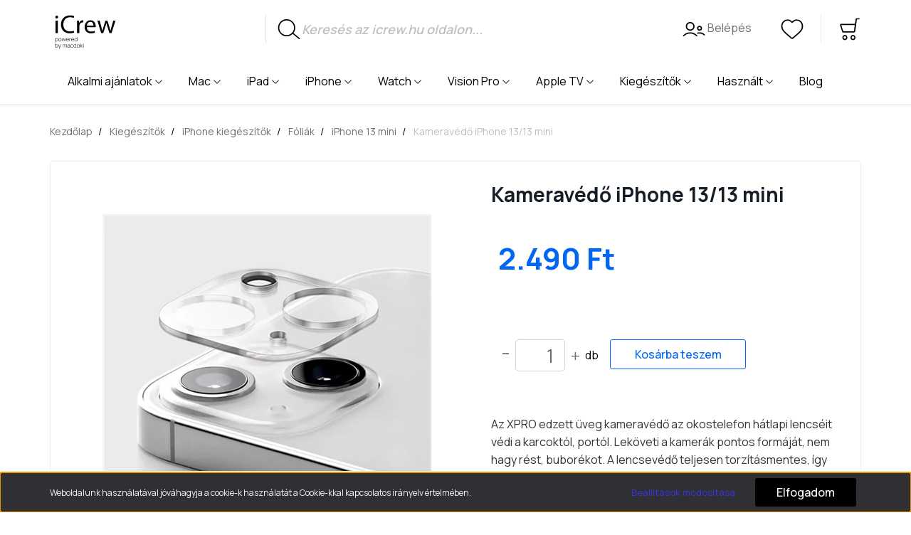

--- FILE ---
content_type: text/html; charset=UTF-8
request_url: https://icrew.hu/kamera-vedo-iphone-1313-mini-5245
body_size: 21034
content:

<!DOCTYPE html>
<html lang="hu" dir="ltr">
<head>
    <title>iPhone 13 mini fólia – edzett üveg | iCrew.hu</title>
    <meta charset="utf-8">
    <meta name="description" content="Fóliák iPhone 13 mini készülékekhez: edzett üveg, karcálló védelem, gyors szállítás.">
    <meta name="robots" content="index, follow">
    <link rel="image_src" href="https://icrew.cdn.shoprenter.hu/custom/icrew/image/data/product/1246980000008.png.webp?lastmod=1764322123.1706258260">
    <meta property="og:title" content="Kameravédő iPhone 13/13 mini" />
    <meta property="og:type" content="product" />
    <meta property="og:url" content="https://icrew.hu/kamera-vedo-iphone-1313-mini-5245" />
    <meta property="og:image" content="https://icrew.cdn.shoprenter.hu/custom/icrew/image/cache/w1719h900q100/product/1246980000008.png.webp?lastmod=1764322123.1706258260" />
    <meta property="og:description" content="Az XPRO edzett üveg kameravédő az okostelefon hátlapi lencséit védi a karcoktól, portól. Leköveti a kamerák pontos formáját, nem hagy rést, buborékot. A lencsevédő teljesen torzításmentes, így nem befolyásolja a fényképek..." />
    <script type="text/javascript" src="https://ecommerce.cofidisbank.hu/ecommerce/j/cetelem-ecommerce.js"></script>
    <link href="https://icrew.cdn.shoprenter.hu/custom/icrew/image/data/favicon-32x32.png?lastmod=1641834639.1706258260" rel="icon" />
    <link href="https://icrew.cdn.shoprenter.hu/custom/icrew/image/data/favicon-32x32.png?lastmod=1641834639.1706258260" rel="apple-touch-icon" />
    <base href="https://icrew.hu:443" />

	<link rel="apple-touch-icon" sizes="180x180" href="https://icrew.hu/custom/icrew/image/data/assets/favicon/apple-touch-icon.png">
	<link rel="icon" type="image/png" sizes="32x32" href="https://icrew.hu/custom/icrew/image/data/assets/favicon/favicon-32x32.png">
	<link rel="icon" type="image/png" sizes="16x16" href="https://icrew.hu/custom/icrew/image/data/assets/favicon/favicon-16x16.png">
	<link rel="mask-icon" href="https://icrew.hu/custom/icrew/image/data/assets/favicon/safari-pinned-tab.svg" color="#000000">
	<meta name="msapplication-TileColor" content="#da532c">
	<meta name="theme-color" content="#ffffff">
    <meta name="viewport" content="width=device-width initial-scale=1, maximum-scale=1, user-scalable=0">
	<meta name="facebook-domain-verification" content="to5rtfa65waua1xps6aekisiimew9q" />
            <link href="https://icrew.hu/kamera-vedo-iphone-1313-mini-5245" rel="canonical">
    
            
                    
                <link rel="preconnect" href="https://fonts.googleapis.com">
    <link rel="preconnect" href="https://fonts.gstatic.com" crossorigin>
            <link rel="stylesheet" href="https://icrew.cdn.shoprenter.hu/web/compiled/css/fancybox2.css?v=1768982352" media="screen">
            <link rel="stylesheet" href="https://icrew.cdn.shoprenter.hu/custom/icrew/catalog/view/theme/helsinki_1/style/1745914109.1588109655.1678803728.1759320267.css?v=null.1706258260" media="screen">
            <link rel="stylesheet" href="https://icrew.cdn.shoprenter.hu/custom/icrew/catalog/view/theme/helsinki_1/stylesheet/stylesheet.css?v=1759320266" media="screen">
        <script>
        window.nonProductQuality = 100;
    </script>
    <script src="//ajax.googleapis.com/ajax/libs/jquery/1.10.2/jquery.min.js"></script>
    <script>window.jQuery || document.write('<script src="https://icrew.cdn.shoprenter.hu/catalog/view/javascript/jquery/jquery-1.10.2.min.js?v=1484139539"><\/script>');</script>
    <script type="text/javascript" src="//cdn.jsdelivr.net/npm/slick-carousel@1.8.1/slick/slick.min.js"></script>

            
            
    

    <!--Header JavaScript codes--><script src="https://icrew.cdn.shoprenter.hu/web/compiled/js/countdown.js?v=1768982351"></script><script src="https://icrew.cdn.shoprenter.hu/web/compiled/js/base.js?v=1768982351"></script><script src="https://icrew.cdn.shoprenter.hu/web/compiled/js/fancybox2.js?v=1768982351"></script><script src="https://icrew.cdn.shoprenter.hu/web/compiled/js/before_starter2_head.js?v=1768982351"></script><script src="https://icrew.cdn.shoprenter.hu/web/compiled/js/before_starter2_productpage.js?v=1768982351"></script><script src="https://icrew.cdn.shoprenter.hu/web/compiled/js/nanobar.js?v=1768982351"></script><script src="https://icrew.cdn.shoprenter.hu/catalog/view/javascript/addtocart/addtocart.js?v=1726839966"></script><!--Header jQuery onLoad scripts--><script>window.countdownFormat='%D:%H:%M:%S';var BASEURL='https://icrew.hu';Currency={"symbol_left":"","symbol_right":" Ft","decimal_place":0,"decimal_point":",","thousand_point":".","currency":"HUF","value":1};var ShopRenter=ShopRenter||{};ShopRenter.product={"id":5245,"sku":"1246980000008","currency":"HUF","unitName":"db","price":2490,"name":"Kamerav\u00e9d\u0151 iPhone 13\/13 mini","brand":"","currentVariant":[],"parent":{"id":5245,"sku":"1246980000008","unitName":"db","price":2490,"name":"Kamerav\u00e9d\u0151 iPhone 13\/13 mini"}};$(document).ready(function(){$('.fancybox').fancybox({maxWidth:820,maxHeight:650,afterLoad:function(){wrapCSS=$(this.element).data('fancybox-wrapcss');if(wrapCSS){$('.fancybox-wrap').addClass(wrapCSS);}},helpers:{thumbs:{width:50,height:50}}});$('.fancybox-inline').fancybox({maxWidth:820,maxHeight:650,type:'inline'});});$(window).load(function(){var init_relatedproducts_Scroller=function(){$("#relatedproducts .aurora-scroll-click-mode").each(function(){var max=0;$(this).find($(".list_prouctname")).each(function(){var h=$(this).height();max=h>max?h:max;});$(this).find($(".list_prouctname")).each(function(){$(this).height(max);});});$("#relatedproducts .aurora-scroll-click-mode").auroraScroll({autoMode:"click",frameRate:60,speed:2.5,direction:-1,elementClass:"product-snapshot",pauseAfter:false,horizontal:true,visible:1,arrowsPosition:1},function(){initAurora();});}
init_relatedproducts_Scroller();var init_similar_products_Scroller=function(){$("#similar_products .aurora-scroll-click-mode").each(function(){var max=0;$(this).find($(".list_prouctname")).each(function(){var h=$(this).height();max=h>max?h:max;});$(this).find($(".list_prouctname")).each(function(){$(this).height(max);});});$("#similar_products .aurora-scroll-click-mode").auroraScroll({autoMode:"click",frameRate:60,speed:2.5,direction:-1,elementClass:"product-snapshot",pauseAfter:false,horizontal:true,visible:1,arrowsPosition:2},function(){initAurora();});}
init_similar_products_Scroller();});</script><!--Custom header scripts--><script async src="https://www.googletagmanager.com/gtag/js?id=G-7M806KM8EY"></script><script>window.dataLayer=window.dataLayer||[];function gtag(){dataLayer.push(arguments);}
gtag('js',new Date());gtag('config','G-7M806KM8EY');</script><script type="text/javascript">(function(c,l,a,r,i,t,y){c[a]=c[a]||function(){(c[a].q=c[a].q||[]).push(arguments)};t=l.createElement(r);t.async=1;t.src="https://www.clarity.ms/tag/"+i;y=l.getElementsByTagName(r)[0];y.parentNode.insertBefore(t,y);})(window,document,"clarity","script","9r5i00xilc");</script><script src="https://icrew.cdn.shoprenter.hu/web/compiled/js/vue/manifest.bundle.js?v=1768982348"></script><script>var ShopRenter=ShopRenter||{};ShopRenter.onCartUpdate=function(callable){document.addEventListener('cartChanged',callable)};ShopRenter.onItemAdd=function(callable){document.addEventListener('AddToCart',callable)};ShopRenter.onItemDelete=function(callable){document.addEventListener('deleteCart',callable)};ShopRenter.onSearchResultViewed=function(callable){document.addEventListener('AuroraSearchResultViewed',callable)};ShopRenter.onSubscribedForNewsletter=function(callable){document.addEventListener('AuroraSubscribedForNewsletter',callable)};ShopRenter.onCheckoutInitiated=function(callable){document.addEventListener('AuroraCheckoutInitiated',callable)};ShopRenter.onCheckoutShippingInfoAdded=function(callable){document.addEventListener('AuroraCheckoutShippingInfoAdded',callable)};ShopRenter.onCheckoutPaymentInfoAdded=function(callable){document.addEventListener('AuroraCheckoutPaymentInfoAdded',callable)};ShopRenter.onCheckoutOrderConfirmed=function(callable){document.addEventListener('AuroraCheckoutOrderConfirmed',callable)};ShopRenter.onCheckoutOrderPaid=function(callable){document.addEventListener('AuroraOrderPaid',callable)};ShopRenter.onCheckoutOrderPaidUnsuccessful=function(callable){document.addEventListener('AuroraOrderPaidUnsuccessful',callable)};ShopRenter.onProductPageViewed=function(callable){document.addEventListener('AuroraProductPageViewed',callable)};ShopRenter.onMarketingConsentChanged=function(callable){document.addEventListener('AuroraMarketingConsentChanged',callable)};ShopRenter.onCustomerRegistered=function(callable){document.addEventListener('AuroraCustomerRegistered',callable)};ShopRenter.onCustomerLoggedIn=function(callable){document.addEventListener('AuroraCustomerLoggedIn',callable)};ShopRenter.onCustomerUpdated=function(callable){document.addEventListener('AuroraCustomerUpdated',callable)};ShopRenter.onCartPageViewed=function(callable){document.addEventListener('AuroraCartPageViewed',callable)};ShopRenter.customer={"userId":0,"userClientIP":"18.191.16.17","userGroupId":8,"customerGroupTaxMode":"gross","customerGroupPriceMode":"only_gross","email":"","phoneNumber":"","name":{"firstName":"","lastName":""}};ShopRenter.theme={"name":"Macdoki","family":"helsinki","parent":""};ShopRenter.shop={"name":"icrew","locale":"hu","currency":{"code":"HUF","rate":1},"domain":"icrew.myshoprenter.hu"};ShopRenter.page={"route":"product\/product","queryString":"kamera-vedo-iphone-1313-mini-5245"};ShopRenter.formSubmit=function(form,callback){callback();};let loadedAsyncScriptCount=0;function asyncScriptLoaded(position){loadedAsyncScriptCount++;if(position==='body'){if(document.querySelectorAll('.async-script-tag').length===loadedAsyncScriptCount){if(/complete|interactive|loaded/.test(document.readyState)){document.dispatchEvent(new CustomEvent('asyncScriptsLoaded',{}));}else{document.addEventListener('DOMContentLoaded',()=>{document.dispatchEvent(new CustomEvent('asyncScriptsLoaded',{}));});}}}}</script><script type="text/javascript"async class="async-script-tag"onload="asyncScriptLoaded('header')"src="https://smartarget.online/loader.js?type=int&u=11ccf4f0374f06218b6d67ee07e144039351b9fe&source=shoprenter_whatsapp"></script><script type="text/javascript"async class="async-script-tag"onload="asyncScriptLoaded('header')"src="https://smartarget.online/loader.js?type=int&u=11ccf4f0374f06218b6d67ee07e144039351b9fe&source=shoprenter_whatsapp"></script><script type="text/javascript"async class="async-script-tag"onload="asyncScriptLoaded('header')"src="https://smartarget.online/loader.js?type=int&u=11ccf4f0374f06218b6d67ee07e144039351b9fe&source=shoprenter_whatsapp"></script><script type="text/javascript"async class="async-script-tag"onload="asyncScriptLoaded('header')"src="https://smartarget.online/loader.js?type=int&u=11ccf4f0374f06218b6d67ee07e144039351b9fe&source=shoprenter_whatsapp"></script><script type="text/javascript"async class="async-script-tag"onload="asyncScriptLoaded('header')"src="https://smartarget.online/loader.js?type=int&u=11ccf4f0374f06218b6d67ee07e144039351b9fe&source=shoprenter_whatsapp"></script><script type="text/javascript"async class="async-script-tag"onload="asyncScriptLoaded('header')"src="https://smartarget.online/loader.js?type=int&u=11ccf4f0374f06218b6d67ee07e144039351b9fe&source=shoprenter_whatsapp"></script><script type="text/javascript"async class="async-script-tag"onload="asyncScriptLoaded('header')"src="https://smartarget.online/loader.js?type=int&u=11ccf4f0374f06218b6d67ee07e144039351b9fe&source=shoprenter_whatsapp"></script><script type="text/javascript"async class="async-script-tag"onload="asyncScriptLoaded('header')"src="https://smartarget.online/loader.js?type=int&u=11ccf4f0374f06218b6d67ee07e144039351b9fe&source=shoprenter_whatsapp"></script><script type="text/javascript"async class="async-script-tag"onload="asyncScriptLoaded('header')"src="https://smartarget.online/loader.js?type=int&u=11ccf4f0374f06218b6d67ee07e144039351b9fe&source=shoprenter_whatsapp"></script><script type="text/javascript"async class="async-script-tag"onload="asyncScriptLoaded('header')"src="https://static2.rapidsearch.dev/resultpage.js?shop=icrew.shoprenter.hu"></script><script type="text/javascript"async class="async-script-tag"onload="asyncScriptLoaded('header')"src="https://utanvet-ellenor.hu/api/v1/shoprenter/utanvet-ellenor.js"></script><script type="text/javascript"src="https://icrew.cdn.shoprenter.hu/web/compiled/js/vue/customerEventDispatcher.bundle.js?v=1768982348"></script>                <script>window["bp"]=window["bp"]||function(){(window["bp"].q=window["bp"].q||[]).push(arguments);};window["bp"].l=1*new Date();scriptElement=document.createElement("script");firstScript=document.getElementsByTagName("script")[0];scriptElement.async=true;scriptElement.src='https://pixel.barion.com/bp.js';firstScript.parentNode.insertBefore(scriptElement,firstScript);window['barion_pixel_id']='BP-XFgeCQlnQT-7D';bp('init','addBarionPixelId','BP-XFgeCQlnQT-7D');</script><noscript>
    <img height="1" width="1" style="display:none" alt="Barion Pixel" src="https://pixel.barion.com/a.gif?ba_pixel_id='BP-XFgeCQlnQT-7D'&ev=contentView&noscript=1">
</noscript>
                        <script type="text/javascript" src="https://icrew.cdn.shoprenter.hu/web/compiled/js/vue/fullBarionPixel.bundle.js?v=1768982348"></script>


                                <script type="text/javascript" src="https://icrew.cdn.shoprenter.hu/web/compiled/js/vue/TikTokClickIdListener.bundle.js?v=1768982348"></script>

            <script>window.dataLayer=window.dataLayer||[];function gtag(){dataLayer.push(arguments)};var ShopRenter=ShopRenter||{};ShopRenter.config=ShopRenter.config||{};ShopRenter.config.googleConsentModeDefaultValue="denied";</script>                        <script type="text/javascript" src="https://icrew.cdn.shoprenter.hu/web/compiled/js/vue/googleConsentMode.bundle.js?v=1768982348"></script>

            <!-- Facebook Pixel Code -->
<script>
!function(f,b,e,v,n,t,s)
{if(f.fbq)return;n=f.fbq=function(){n.callMethod?
n.callMethod.apply(n,arguments):n.queue.push(arguments)};
if(!f._fbq)f._fbq=n;n.push=n;n.loaded=!0;n.version='2.0';
n.queue=[];t=b.createElement(e);t.async=!0;
t.src=v;s=b.getElementsByTagName(e)[0];
s.parentNode.insertBefore(t,s)}(window,document,'script',
'https://connect.facebook.net/en_US/fbevents.js');
 fbq('consent', 'revoke');
fbq('init', '2506189822996110'); 
fbq('track', 'PageView');
document.addEventListener('AuroraProductPageViewed', function(auroraEvent) {
                    fbq('track', 'ViewContent', {
                        content_type: 'product',
                        content_ids: [auroraEvent.detail.product.id.toString()],
                        value: parseFloat(auroraEvent.detail.product.grossUnitPrice),
                        currency: auroraEvent.detail.product.currency
                    }, {
                        eventID: auroraEvent.detail.event.id
                    });
                });
document.addEventListener('AuroraAddedToCart', function(auroraEvent) {
    var fbpId = [];
    var fbpValue = 0;
    var fbpCurrency = '';

    auroraEvent.detail.products.forEach(function(item) {
        fbpValue += parseFloat(item.grossUnitPrice) * item.quantity;
        fbpId.push(item.id);
        fbpCurrency = item.currency;
    });


    fbq('track', 'AddToCart', {
        content_ids: fbpId,
        content_type: 'product',
        value: fbpValue,
        currency: fbpCurrency
    }, {
        eventID: auroraEvent.detail.event.id
    });
})
window.addEventListener('AuroraMarketingCookie.Changed', function(event) {
            let consentStatus = event.detail.isAccepted ? 'grant' : 'revoke';
            if (typeof fbq === 'function') {
                fbq('consent', consentStatus);
            }
        });
</script>
<noscript>
 <img height="1" width="1" 
src="https://www.facebook.com/tr?id=2506189822996110&ev=PageView
&noscript=1"/>
</noscript>
<!-- End Facebook Pixel Code -->
            <!-- Google Tag Manager -->
<script>(function(w,d,s,l,i){w[l]=w[l]||[];w[l].push({'gtm.start':
new Date().getTime(),event:'gtm.js'});var f=d.getElementsByTagName(s)[0],
j=d.createElement(s),dl=l!='dataLayer'?'&l='+l:'';j.async=true;j.src=
'https://www.googletagmanager.com/gtm.js?id='+i+dl;f.parentNode.insertBefore(j,f);
})(window,document,'script','dataLayer','GTM-N52FV62');</script>
<!-- End Google Tag Manager -->
            
            
                <!--Global site tag(gtag.js)--><script async src="https://www.googletagmanager.com/gtag/js?id=G-DTS0ZT1VYM"></script><script>window.dataLayer=window.dataLayer||[];function gtag(){dataLayer.push(arguments);}
gtag('js',new Date());gtag('config','G-DTS0ZT1VYM');</script>                                <script type="text/javascript" src="https://icrew.cdn.shoprenter.hu/web/compiled/js/vue/GA4EventSender.bundle.js?v=1768982348"></script>

    
    
</head>
    <body id="body" class="page-body product-page-body helsinki_1-body desktop-device-body header--style-2" role="document">
<script>var bodyComputedStyle=window.getComputedStyle(document.body);ShopRenter.theme.breakpoints={'xs':parseInt(bodyComputedStyle.getPropertyValue('--breakpoint-xs')),'sm':parseInt(bodyComputedStyle.getPropertyValue('--breakpoint-sm')),'md':parseInt(bodyComputedStyle.getPropertyValue('--breakpoint-md')),'lg':parseInt(bodyComputedStyle.getPropertyValue('--breakpoint-lg')),'xl':parseInt(bodyComputedStyle.getPropertyValue('--breakpoint-xl'))}</script><!--Google Tag Manager(noscript)--><noscript><iframe src="https://www.googletagmanager.com/ns.html?id=GTM-N52FV62"
height="0"width="0"style="display:none;visibility:hidden"></iframe></noscript><!--End Google Tag Manager(noscript)-->
                    

<!-- cached --><div class="Fixed nanobar bg-dark js-nanobar-first-login">
    <div class="container nanobar-container">
        <div class="row flex-column flex-sm-row">
            <div class="col-12 col-sm-6 col-lg-8 nanobar-text-cookies align-self-center text-sm-left">
                Weboldalunk használatával jóváhagyja a cookie-k használatát a Cookie-kkal kapcsolatos irányelv értelmében.
            </div>
            <div class="col-12 col-sm-6 col-lg-4 nanobar-buttons m-sm-0 text-center text-sm-right">
                <a href="" class="btn btn-link nanobar-settings-button js-nanobar-settings-button">
                    Beállítások módosítása
                </a>
                <a href="" class="btn btn-primary nanobar-btn js-nanobar-close-cookies" data-button-save-text="Beállítások mentése">
                    Elfogadom
                </a>
            </div>
        </div>
        <div class="nanobar-cookies js-nanobar-cookies flex-column flex-sm-row text-left pt-3 mt-3" style="display: none;">
            <div class="form-check pt-2 pb-2 pr-2 mb-0">
                <input class="form-check-input" type="checkbox" name="required_cookies" disabled checked />
                <label class="form-check-label">
                    Szükséges cookie-k
                    <div class="cookies-help-text text-muted">
                        Ezek a cookie-k segítenek abban, hogy a webáruház használható és működőképes legyen.
                    </div>
                </label>
            </div>
            <div class="form-check pt-2 pb-2 pr-2 mb-0">
                <input class="form-check-input js-nanobar-marketing-cookies" type="checkbox" name="marketing_cookies"
                        checked/>
                <label class="form-check-label">
                    Marketing cookie-k
                    <div class="cookies-help-text text-muted">
                        Ezeket a cookie-k segítenek abban, hogy az Ön érdeklődési körének megfelelő reklámokat és termékeket jelenítsük meg a webáruházban.
                    </div>
                </label>
            </div>
        </div>
    </div>
</div>

<script>
    (function ($) {
        $(document).ready(function () {
            new AuroraNanobar.FirstLogNanobarCheckbox(jQuery('.js-nanobar-first-login'), 'bottom');
        });
    })(jQuery);
</script>
<!-- /cached -->
<!-- cached --><div class="Fixed nanobar bg-light js-nanobar-free-shipping">
    <div class="container nanobar-container">
        <button type="button" class="close js-nanobar-close" aria-label="Close">
            <span aria-hidden="true">&times;</span>
        </button>
        <div class="nanobar-text px-3"></div>
    </div>
</div>

<script>$(document).ready(function(){document.nanobarInstance=new AuroraNanobar.FreeShippingNanobar($('.js-nanobar-free-shipping'),'bottom','0','','1');});</script><!-- /cached -->
                <!-- page-wrap -->

                <div class="page-wrap">
                                                
    <header class="sticky-header d-none d-lg-block">
                    <div class="header-top-line bg-dark">
                <div class="container">
                    <div class="header-top d-flex">
                        <div class="header-top-left d-flex">
                            
                        </div>
                        <div class="header-top-right d-flex align-items-center ml-auto">
                            
                        </div>
                    </div>
                </div>
            </div>
            <div class="header-bottom-line">
                <div class="container">
                    <div class="header-bottom">
                        <nav class="navbar navbar-expand-lg justify-content-between">
                            <!-- cached -->
    <a class="navbar-brand mt-2" href="/">
		<img width="100" height="70" src="https://icrew.hu/custom/icrew/image/data/icrew_logo.svg" alt="iCrew logo">
	</a>
<!-- /cached -->
							
                                                            
<div class="dropdown search-module d-flex">
    <div class="input-group">
        <div class="input-group-prepend">
            <button class="btn btn-link" onclick="moduleSearch();">
                <svg fill="#000000" width="32" height="32" version="1.1" id="lni_lni-search-alt" xmlns="http://www.w3.org/2000/svg" xmlns:xlink="http://www.w3.org/1999/xlink" x="0px"
	 y="0px" viewBox="0 0 64 64" style="enable-background:new 0 0 64 64;" xml:space="preserve">
<path d="M62.1,57L44.6,42.8c3.2-4.2,5-9.3,5-14.7c0-6.5-2.5-12.5-7.1-17.1v0c-9.4-9.4-24.7-9.4-34.2,0C3.8,15.5,1.3,21.6,1.3,28
	c0,6.5,2.5,12.5,7.1,17.1c4.7,4.7,10.9,7.1,17.1,7.1c6.1,0,12.1-2.3,16.8-6.8l17.7,14.3c0.3,0.3,0.7,0.4,1.1,0.4
	c0.5,0,1-0.2,1.4-0.6C63,58.7,62.9,57.6,62.1,57z M10.8,42.7C6.9,38.8,4.8,33.6,4.8,28s2.1-10.7,6.1-14.6c4-4,9.3-6,14.6-6
	c5.3,0,10.6,2,14.6,6c3.9,3.9,6.1,9.1,6.1,14.6S43.9,38.8,40,42.7C32,50.7,18.9,50.7,10.8,42.7z"/>
</svg>

            </button>
        </div>
        <input style="font-size: 18px" class="form-control disableAutocomplete" type="text" placeholder="Keresés az icrew.hu oldalon..." value=""
               id="filter_keyword" 
               onclick="this.value=(this.value==this.defaultValue)?'':this.value;"/>
    </div>

    <input type="hidden" id="filter_description" value="1"/>
    <input type="hidden" id="search_shopname" value="icrew"/>
    <div id="results" class="dropdown-menu search-results"></div>
</div>



                                                        <!-- cached -->
    <div class="">
        <ul class="nav login-list">
                            <li class="nav-item">
                    <a class="nav-link" href="index.php?route=account/login" title="Belépés">
                        <svg fill="#000000" width="32" height="32" version="1.1" id="lni_lni-users" xmlns="http://www.w3.org/2000/svg" xmlns:xlink="http://www.w3.org/1999/xlink" x="0px"
	 y="0px" viewBox="0 0 64 64" style="enable-background:new 0 0 64 64;" xml:space="preserve">
<g>
	<path d="M21.5,36.4c6.8,0,12.3-5.5,12.3-12.3s-5.5-12.3-12.3-12.3S9.2,17.3,9.2,24.1S14.7,36.4,21.5,36.4z M21.5,15.3
		c4.8,0,8.8,3.9,8.8,8.8c0,4.9-3.9,8.8-8.8,8.8s-8.8-3.9-8.8-8.8C12.7,19.2,16.6,15.3,21.5,15.3z"/>
	<path d="M21.5,40.8c-7.3,0-14.3,3-19.7,8.4c-0.7,0.7-0.7,1.8,0,2.5C2.1,52,2.6,52.2,3,52.2c0.5,0,0.9-0.2,1.2-0.5
		c4.7-4.8,10.8-7.4,17.2-7.4c6.3,0,12.4,2.6,17.2,7.4c0.7,0.7,1.8,0.7,2.5,0c0.7-0.7,0.7-1.8,0-2.5C35.7,43.8,28.7,40.8,21.5,40.8z"
		/>
	<path d="M47.8,36.4c3.9,0,7-3.2,7-7s-3.2-7-7-7s-7,3.2-7,7S43.9,36.4,47.8,36.4z M47.8,25.8c1.9,0,3.5,1.6,3.5,3.5
		s-1.6,3.5-3.5,3.5s-3.5-1.6-3.5-3.5S45.9,25.8,47.8,25.8z"/>
	<path d="M62.2,46.5c-5.3-5-12.7-6.9-20.1-5c-0.9,0.2-1.5,1.2-1.3,2.1c0.2,0.9,1.2,1.5,2.1,1.3c6.2-1.6,12.4,0,16.8,4.2
		c0.3,0.3,0.8,0.5,1.2,0.5c0.5,0,0.9-0.2,1.3-0.6C62.9,48.3,62.9,47.2,62.2,46.5z"/>
</g>
</svg>


                        Belépés
                    </a>
                </li>
                    </ul>
    </div>
<!-- /cached -->
                            <hx:include src="/_fragment?_path=_format%3Dhtml%26_locale%3Den%26_controller%3Dmodule%252Fwishlist&amp;_hash=lrdeihPYF95dRBHWoXQrmwqBl200osvBh6GyeO3iyEM%3D"></hx:include>
                            <div id="js-cart">
                                <hx:include src="/_fragment?_path=_format%3Dhtml%26_locale%3Den%26_controller%3Dmodule%252Fcart&amp;_hash=iG9VyAMKhldf%2BnI6L5vfYAL9RRY6WTjC9yWVpQCDLNU%3D"></hx:include>
                            </div>
                        </nav>
                    </div>
                </div>
            </div>		
            <div class="header-category" style="border-bottom: 1px solid #ddd">
                <div class="container">
	<div class="nav">
        <nav aria-label="elsődleges menü">
            <ul class="menu menu-bar">
                <li>
                    <a href="javascript:void(0);" tabindex="0" onclick="return true" class="menu-link menu-bar-link" aria-haspopup="true">Alkalmi
                        ajánlatok</a>
                    <ul class="mega-menu mega-menu--flat">
                        <li>
                            <a href="https://icrew.hu/alkalmi-ajanlatok-454/egyeb-458" class="menu-link mega-menu-link mega-menu-header">
                                <img src="https://icrew.hu/custom/icrew/image/data/assets/icons/other.png"
                                    alt="egyéb ikon" width="40px">
                                <br>
                                <small>Egyéb</small>
                            </a>
                        </li>
                        <li>
                            <a href="https://icrew.hu/alkalmi-ajanlatok-454/ipad-456" class="menu-link mega-menu-link mega-menu-header">
                                <img src="https://icrew.hu/custom/icrew/image/data/assets/icons/ipad_basic.png"
                                    alt="iPad" width="40px"> <br>
                                <small>iPad</small>
                            </a>
                        </li>
                        <li>
                            <a href="https://icrew.hu/alkalmi-ajanlatok-454/iphone-457" class="menu-link mega-menu-link mega-menu-header">
                                <img src="https://icrew.hu/custom/icrew/image/data/assets/icons/iphonesima_pro.png"
                                    alt="iPhone" width="40px"> <br>
                                <small>iPhone</small>
                            </a>
                        </li>
                        <li>
                            <a href="https://icrew.hu/alkalmi-ajanlatok-454/mac-455" class="menu-link mega-menu-link mega-menu-header">
                                <img src="https://icrew.hu/custom/icrew/image/data/assets/icons/imac.png"
                                    alt="Mac" width="40px"> <br>
                                <small>Mac</small>
                            </a>
                        </li>
                    </ul>
                </li>
				
				<li>
                    <a href="javascript:void(0);" tabindex="0" onclick="return true" class="menu-link menu-bar-link" aria-haspopup="true">Mac</a>
                    <ul class="mega-menu mega-menu--flat">
                        <li>
                            <a href="https://icrew.hu/szamitogep-311/imac-312" class="menu-link mega-menu-link mega-menu-header">
                                <img src="https://icrew.hu/custom/icrew/image/data/assets/icons/imac.png" alt="iMac ikon" width="40px">
                                <br>
                                <small>iMac</small>
                            </a>
                        </li>
                        <li>
                            <a href="https://icrew.hu/szamitogep-311/mac-mini-315" class="menu-link mega-menu-link mega-menu-header">
                                <img src="https://icrew.hu/custom/icrew/image/data/assets/icons/macmini.png"
                                    alt="" width="40px"> <br>
                                <small>Mac Mini</small>
                            </a>
                        </li>
                        <li>
                            <a href="https://icrew.hu/szamitogep-311/mac-studio-487" class="menu-link mega-menu-link mega-menu-header">
                                <img src="https://icrew.hu/custom/icrew/image/data/assets/icons/macstudio.png"
                                    alt="mac studio" width="40px"> <br>
                                <small>Mac Studio</small>
                            </a>
                        </li>
                        <li>
                            <a href="https://icrew.hu/szamitogep-311/macbook-air-313" class="menu-link mega-menu-link mega-menu-header">
                                <img src="https://icrew.hu/custom/icrew/image/data/assets/icons/macbookair.png"
                                    alt="macbook air ikon" width="40px"> <br>
                                <small>MacBook Air</small>
                            </a>
                        </li>
                        <li>
                            <a href="https://icrew.hu/szamitogep-311/macbook-pro-314" class="menu-link mega-menu-link mega-menu-header">
                                <img src="https://icrew.hu/custom/icrew/image/data/assets/icons/macbookpro16.png"
                                    alt="" width="40px"> <br>
                                <small>MacBook Pro</small>
                            </a>
                        </li>
                        <li>
                            <a href="https://icrew.hu/szamitogep-311/studio-display-490" class="menu-link mega-menu-link mega-menu-header">
                                <img src="https://icrew.hu/custom/icrew/image/data/assets/icons/studiodisplay.png"
                                    alt="studio display" width="40px"> <br>
                                <small>Studio Display</small>
                            </a>
                        </li>
                    </ul>
                </li>
				
				<li>
                    <a href="javascript:void(0);" tabindex="0" onclick="return true" class="menu-link menu-bar-link" aria-haspopup="true">iPad</a>
                    <ul class="mega-menu mega-menu--flat">
						<li>
                            <a href="https://icrew.hu/tablagep-316/ipad-pro-2022-568" class="menu-link mega-menu-link mega-menu-header">
                                <img src="https://icrew.hu/custom/icrew/image/data/assets/icons/ipadpro.png"
                                    alt="iPad Pro" width="40px"> <br>
                                <small>iPad Pro (2024)</small>
                            </a>
                        </li>
						<li>
                            <a href="https://icrew.hu/tablagep-316/ipad-2022-571" class="menu-link mega-menu-link mega-menu-header">
                                <img src="https://icrew.hu/custom/icrew/image/data/assets/icons/ipadair.png"
                                    alt="iPad Pro" width="40px"> <br>
                                <small>iPad (2022)</small>
                            </a>
                        </li>
                        <li>
                            <a href="https://icrew.hu/tablagep-316/ipad-317" class="menu-link mega-menu-link mega-menu-header" data-aos="fade-right">
                                <img src="https://icrew.hu/custom/icrew/image/data/assets/icons/ipad_basic.png"
                                    alt="iPad" width="40px">
                                <br>
                                <small>iPad</small>
                            </a>
                        </li>
                        <li>
                            <a href="https://icrew.hu/tablagep-316/ipad-air-5-2022-504" class="menu-link mega-menu-link mega-menu-header">
                                <img src="https://icrew.hu/custom/icrew/image/data/assets/icons/ipadair.png" alt="iPad Air 6 (2024)" width="40px"> <br>
                                <small>iPad Air 6 (2024)</small>
                            </a>
                        </li>
                        <li>
                            <a href="https://icrew.hu/tablagep-316/ipad-mini-320" class="menu-link mega-menu-link mega-menu-header">
                                <img src="https://icrew.hu/custom/icrew/image/data/assets/icons/ipadmini.png"
                                    alt="iPad Mini" width="40px"> <br>
                                <small>iPad Mini</small>
                            </a>
                        </li>
                        <li>
                            <a href="https://icrew.hu/tablagep-316/ipad-pro-319" class="menu-link mega-menu-link mega-menu-header">
                                <img src="https://icrew.hu/custom/icrew/image/data/assets/icons/ipadpro.png"
                                    alt="iPad Pro" width="40px"> <br>
                                <small>iPad Pro</small>
                            </a>
                        </li>
                    </ul>
                </li>

				<li>
                    <a href="javascript:void(0);" tabindex="0" onclick="return true" class="menu-link menu-bar-link" aria-haspopup="true">iPhone</a>
                    <ul class="mega-menu mega-menu--flat">
                        <li>
                            <a href="https://icrew.hu/telefon-321/iphone-17-pro-max-852" class="menu-link mega-menu-link mega-menu-header">
                                <img src="https://icrew.hu/custom/icrew/image/data/assets/icons/phone14pro.png"
                                    alt="iPhone 17 Pro Max" width="40px"><br>
                                <small>iPhone 17 Pro Max</small>
                                <span style="position: relative;top: -8px;color: red; font-size: 8px">ÚJ</span>
                            </a>
                        </li>
                        <li>
                            <a href="https://icrew.hu/telefon-321/iphone-17-pro-849" class="menu-link mega-menu-link mega-menu-header">
                                <img src="https://icrew.hu/custom/icrew/image/data/assets/icons/phone14pro.png"
                                    alt="iPhone 17 Pro" width="40px"><br>
                                <small>iPhone 17 Pro</small>
                                <span style="position: relative;top: -8px;color: red; font-size: 8px">ÚJ</span>
                            </a>
                        </li>
                        <li>
                            <a href="https://icrew.hu/telefon-321/iphone-air-858" class="menu-link mega-menu-link mega-menu-header">
                                <img src="https://icrew.hu/custom/icrew/image/data/assets/icons/iphonesima_pro.png"
                                    alt="iPhone Air" width="40px"><br>
                                <small>iPhone Air</small>
                                <span style="position: relative;top: -8px;color: red; font-size: 8px">ÚJ</span>
                            </a>
                        </li>
                        <li>
                            <a href="https://icrew.hu/telefon-321/iphone-17-855" class="menu-link mega-menu-link mega-menu-header">
                                <img src="https://icrew.hu/custom/icrew/image/data/assets/icons/iphonesima_pro.png"
                                    alt="iPhone 17" width="40px"><br>
                                <small>iPhone 17</small>
                                <span style="position: relative;top: -8px;color: red; font-size: 8px">ÚJ</span>
                            </a>
                        </li>
                        <li>
                            <a href="https://icrew.hu/telefon-321/iphone-16-631" class="menu-link mega-menu-link mega-menu-header">
                                <img src="https://icrew.hu/custom/icrew/image/data/assets/icons/phone14pro.png"
                                    alt="iPhone 16" width="40px"><br>
                                <small>iPhone 16</small>
                            </a>
                        </li>
                        <li>
                            <a href="https://icrew.hu/telefon-321/iphone-16e-870" class="menu-link mega-menu-link mega-menu-header">
                                <img src="https://icrew.hu/custom/icrew/image/data/assets/icons/iphoneSE.png"
                                    alt="iPhone 16e" width="40px"><br>
                                <small>iPhone 16e</small>
                                <span style="position: relative;top: -8px;color: red; font-size: 8px">ÚJ</span>
                            </a>
                        </li>
                    </ul>
                </li>
				
                <li>
                    <a href="javascript:void(0);" tabindex="0" onclick="return true" class="menu-link menu-bar-link" aria-haspopup="true">Watch</a>
                    <ul class="mega-menu mega-menu--flat">
                        <li>
                            <a href="https://icrew.hu/watch-331/apple-watch-ultra-3-864" class="menu-link mega-menu-link mega-menu-header">
                                <img src="https://icrew.hu/custom/icrew/image/data/assets/icons/watchSE_7.png"
                                    alt="Apple Watch Ultra 3" width="40px"> <br>
                                <small>Apple Watch Ultra 3</small>
                                <span style="position: relative;top: -8px;color: red; font-size: 8px">ÚJ</span>
                            </a>
                        </li>
                        <li>
                            <a href="https://icrew.hu/watch-331/apple-watch-series-11-861" class="menu-link mega-menu-link mega-menu-header">
                                <img src="https://icrew.hu/custom/icrew/image/data/assets/icons/watchSE_7.png"
                                    alt="Apple Watch Series 11" width="40px"> <br>
                                <small>Apple Watch Series 11</small>
                                <span style="position: relative;top: -8px;color: red; font-size: 8px">ÚJ</span>
                            </a>
                        </li>
                        <li>
                            <a href="https://icrew.hu/watch-331/apple-watch-se-3-867" class="menu-link mega-menu-link mega-menu-header">
                                <img src="https://icrew.hu/custom/icrew/image/data/assets/icons/watchSE_7.png"
                                    alt="Apple Watch SE 3" width="40px"> <br>
                                <small>Apple Watch SE 3</small>
                                <span style="position: relative;top: -8px;color: red; font-size: 8px">ÚJ</span>
                            </a>
                        </li>
                    </ul>
                </li>
				
				<li>
                    <a href="javascript:void(0);" tabindex="0" onclick="return true" class="menu-link menu-bar-link" aria-haspopup="true">Vision Pro</a>
                    <ul class="mega-menu mega-menu--flat">
                        <li>
                            <a href="https://icrew.hu/vision-pro-626/vision-pro-630" class="menu-link mega-menu-link mega-menu-header">
                                <img src="https://icrew.hu/custom/icrew/image/data/visionpro.png"
                                    alt="Vision Pro" width="50px">
                                <br>
                                <small>Vision Pro</small>
                            </a>
                        </li>
					</ul>
				</li>

                <li>
                    <a href="javascript:void(0);" tabindex="0" onclick="return true" class="menu-link menu-bar-link" aria-haspopup="true">Apple TV</a>
                    <ul class="mega-menu mega-menu--flat">
                        <li>
                            <a href="https://icrew.hu/apple-tv-337/apple-tv-4k-419" class="menu-link mega-menu-link mega-menu-header">
                                <img src="https://icrew.hu/custom/icrew/image/data/assets/icons/appletv4k.png"
                                    alt="Apple TV 4K" width="40px">
                                <br>
                                <small>Apple TV 4K</small>
                            </a>
                        </li>
                        <li>
                            <a href="https://icrew.hu/apple-tv-337/apple-tv-hd-467" class="menu-link mega-menu-link mega-menu-header">
                                <img src="https://icrew.hu/custom/icrew/image/data/assets/icons/appletv4k.png"
                                    alt="Apple TV HD" width="40px"> <br>
                                <small>Apple TV HD</small>
                            </a>
                        </li>
                        <li>
                            <a href="https://icrew.hu/apple-tv-337/taviranyito-338" class="menu-link mega-menu-link mega-menu-header">
                                <img src="https://icrew.hu/custom/icrew/image/data/assets/icons/appletvremote.png"
                                    alt="Távirányító" width="40px"> <br>
                                <small>Távirányító</small>
                            </a>
                        </li>
                    </ul>
                </li>
				
              <li>
                    <a href="javascript:void(0);" tabindex="0" onclick="return true" class="menu-link menu-bar-link" aria-haspopup="true">Kiegészítők</a>
                    <ul class="mega-menu mega-menu--flat left">
                        <li>
                            <ul class="menu menu-list">
                                <li>
                                    <a href="https://icrew.hu/kiegeszitok-339/video-adapterek-345" class="menu-link mega-menu-link mega-menu-header">
                                        <img src="https://icrew.hu/custom/icrew/image/data/assets/icons/adapterek.png"
                                            alt="adapterek" width="40px"> <br>
                                        <small>Adapterek</small>
                                    </a>
                                </li>
                              <li>
                                    <a href="https://icrew.hu/kiegeszitok-339/dokkolok-es-hubok-348" class="menu-link mega-menu-link mega-menu-header">
                                        <img src="https://icrew.hu/custom/icrew/image/data/assets/icons/Dokkolok_hubok.png"
                                            alt="Dokkolók és Hubok" width="40px"> <br>
                                        <small>Dokkolók és Hubok</small>
                                    </a>
                                </li>
                                <li>
                                    <a href="https://icrew.hu/kiegeszitok-339/kulso-meghajtok-349" class="menu-link mega-menu-link mega-menu-header">
                                        <img src="https://icrew.hu/custom/icrew/image/data/assets/icons/kulsomeghajtok.png" alt="Külső meghajtók" width="40px"> <br>
                                        <small>Külső meghajtók</small>
                                    </a>
                                </li>
								<li>
                                    <a href="https://icrew.hu/kiegeszitok-339/ram-364" class="menu-link mega-menu-link mega-menu-header">
                                        <img src="https://icrew.hu/custom/icrew/image/data/assets/icons/ram.png"
                                            alt="RAM" width="40px"> <br>
                                        <small>RAM</small>
                                    </a>
                                </li>
									<li>
                                    <a href="https://icrew.hu/kiegeszitok-339/watch-kiegeszitok-347" class="menu-link mega-menu-link mega-menu-header">
                                        <img src="https://icrew.hu/custom/icrew/image/data/assets/icons/watch_kiegeszitok.png"
                                            alt="Watch kiegészítők" width="40px"> <br>
                                        <small>Watch kiegészítők</small>
                                    </a>
                                </li>
                            </ul>
                        </li>
                        <li>
                            <ul class="menu menu-list">
                                <li>
                                    <a href="https://icrew.hu/kiegeszitok-339/airtag-468" class="menu-link mega-menu-link mega-menu-header">
                                        <img src="https://icrew.hu/custom/icrew/image/data/assets/icons/airtag.png"
                                            alt="airtag" width="40px"> <br>
                                        <small>Airtag</small>
                                    </a>
                                </li>
                                <li>
                                    <a href="https://icrew.hu/kiegeszitok-339/fulhallgatok-403" class="menu-link mega-menu-link mega-menu-header">
                                        <img src="https://icrew.hu/custom/icrew/image/data/assets/icons/fullhallgatokeskiegeszitokjo.png" alt="Fülhallgatók és kiegészítők" width="40px"> <br>
                                        <small>Fülhallgatók és kiegészítők</small>
                                    </a>
                                </li>
                                <li>
                                    <a href="https://icrew.hu/kiegeszitok-339/lto-366" class="menu-link mega-menu-link mega-menu-header">
                                        <img src="https://icrew.hu/custom/icrew/image/data/assets/icons/LTO.png"
                                            alt="Gyári iPhone Akkumulátor" width="40px"> <br>
                                        <small>Gyári iPhone Akkumulátor</small>
                                    </a>
                                </li>
								<li>
                                    <a href="https://icrew.hu/kiegeszitok-339/ssd-370" class="menu-link mega-menu-link mega-menu-header">
                                        <img src="https://icrew.hu/custom/icrew/image/data/assets/icons/ssd.png"
                                            alt="SSD" width="40px"> <br>
                                        <small>SSD</small>
                                    </a>
                                </li>
								<li>
                                    <a href="https://icrew.hu/kiegeszitok-339/solar-527" class="menu-link mega-menu-link mega-menu-header">
                                        <img src="https://icrew.hu/custom/icrew/image/data/assets/icons/solar-panel.png"
                                            alt="solar" width="40px"> <br>
                                        <small>Solar</small>
                                    </a>
                                </li>
                            </ul>
                        </li>
                        <li>
                            <ul class="menu menu-list">
                                <li>
                                    <a href="https://icrew.hu/kiegeszitok-339/alkatreszek-405" class="menu-link mega-menu-link mega-menu-header">
                                        <img src="https://icrew.hu/custom/icrew/image/data/assets/icons/alkatreszek.png"
                                            alt="Alkatrészek" width="40px"> <br>
                                        <small>Alkatrészek</small>
                                    </a>
                                </li>
                                <li>
                                    <a href="https://icrew.hu/kiegeszitok-339/halozat-371" class="menu-link mega-menu-link mega-menu-header">
                                        <img src="https://icrew.hu/custom/icrew/image/data/assets/icons/halozat.png"
                                            alt="Hálózat" width="40px"> <br>
                                        <small>Hálózat</small>
                                    </a>
                                </li>
                                <li>
                                    <a href="https://icrew.hu/kiegeszitok-339/mac-kiegeszitok-425" class="menu-link mega-menu-link mega-menu-header">
                                        <img src="https://icrew.hu/custom/icrew/image/data/assets/icons/mac_kiegeszitok.png"
                                            alt="Mac kiegészítők" width="40px"> <br>
                                        <small>Mac kiegészítők</small>
                                    </a>
                                </li>
								<li>
                                    <a href="https://icrew.hu/kiegeszitok-339/szerszamok-372" class="menu-link mega-menu-link mega-menu-header">
                                        <img src="https://icrew.hu/custom/icrew/image/data/assets/icons/szerszamok.png"
                                            alt="Szerszámok" width="40px"> <br>
                                        <small>Szerszámok</small>
                                    </a>
                                </li>
                            </ul>
                        </li>
                        <li>
                            <ul class="menu menu-list">
                                <li>
                                    <a href="https://icrew.hu/kiegeszitok-339/bilentyuzetek-402" class="menu-link mega-menu-link mega-menu-header">
                                        <img src="https://icrew.hu/custom/icrew/image/data/assets/icons/desktop_kiegeszitok.png"
                                            alt="Billentyűzetek" width="40px"> <br>
                                        <small>Billentyűzetek</small>
                                    </a>
                                </li>
                                           <li>
                                    <a href="https://icrew.hu/kiegeszitok-339/ipad-kiegeszitok-343" class="menu-link mega-menu-link mega-menu-header">
                                        <img src="https://icrew.hu/custom/icrew/image/data/assets/icons/ipadkiegeszitok.png"
                                            alt="iPad kiegészítők" width="40px"> <br>
                                        <small>iPad kiegészítők</small>
                                    </a>
                                </li>
                                <li>
                                    <a href="https://icrew.hu/kiegeszitok-339/mobile-kiegeszitok-341" class="menu-link mega-menu-link mega-menu-header">
                                        <img src="https://icrew.hu/custom/icrew/image/data/assets/icons/Mobile_kiegeszitok.png"
                                            alt="Mobile kiegészítők" width="40px"> <br>
                                        <small>Mobile kiegészítők</small>
                                    </a>
                                </li>
								<li>
                                    <a href="https://icrew.hu/kiegeszitok-339/softwares-352" class="menu-link mega-menu-link mega-menu-header">
                                        <img src="https://icrew.hu/custom/icrew/image/data/assets/icons/szoftverek.png"
                                            alt="Szoftverek" width="40px"> <br>
                                        <small>Szoftverek</small>
                                    </a>
                                </li>
                            </ul>
                        </li>
                        <li>
                            <ul class="menu menu-list">
                                <li>
                                    <a href="https://icrew.hu/kiegeszitok-339/crypto-walletek-505" class="menu-link mega-menu-link mega-menu-header">
                                        <img src="https://icrew.hu/custom/icrew/image/data/assets/icons/crypto_walletek.png" alt="Crypto Walletek" width="40px"> <br>
                                        <small>Crypto Walletek</small>
                                    </a>
                                </li>
                                <li>
                                    <a href="https://icrew.hu/kiegeszitok-339/iphone-kiegeszitok-344" class="menu-link mega-menu-link mega-menu-header">
                                        <img src="https://icrew.hu/custom/icrew/image/data/assets/icons/iphone_kiegeszitok.png"
                                            alt="iPhone kiegészítők" width="40px"> <br>
                                        <small>iPhone kiegészítők</small>
                                    </a>
                                </li>
                                <li>
                                    <a href="https://icrew.hu/kiegeszitok-339/optikai-meghajtok-368" class="menu-link mega-menu-link mega-menu-header">
                                        <img src="https://icrew.hu/custom/icrew/image/data/assets/icons/optikaimeghajtok.png"
                                            alt="Optikai meghajtók" width="40px"> <br>
                                        <small>Optikai meghajtók</small>
                                    </a>
                                </li>
																							<li>
                                    <a href="https://icrew.hu/kiegeszitok-339/toltok-398" class="menu-link mega-menu-link mega-menu-header">
                                        <img src="https://icrew.hu/custom/icrew/image/data/assets/icons/tolto.png"
                                            alt="Töltők" width="40px"> <br>
                                        <small>Töltők</small>
                                    </a>
                                </li>
                            </ul>
                        </li>
						
						<li>
                            <ul class="menu menu-list">
                                <li>
                                    <a href="https://icrew.hu/kiegeszitok-339/desktop-kiegeszitok-340" class="menu-link mega-menu-link mega-menu-header">
                                        <img src="https://icrew.hu/custom/icrew/image/data/assets/icons/desktop_kiegeszitok.png"
                                            alt="Desktop kiegészítők" width="40px"> <br>
                                        <small>Desktop kiegészítők</small>
                                    </a>
                                </li>
                                <li>
                                    <a href="https://icrew.hu/kiegeszitok-339/kabelek-346" class="menu-link mega-menu-link mega-menu-header">
                                        <img src="https://icrew.hu/custom/icrew/image/data/assets/icons/kabelekjo.png"
                                            alt="Kábelek" width="40px"> <br>
                                        <small>Kábelek</small>
                                    </a>
                                </li>
								 <li>
                                    <a href="https://icrew.hu/kiegeszitok-339/powerbank-428" class="menu-link mega-menu-link mega-menu-header">
                                        <img src="https://icrew.hu/custom/icrew/image/data/assets/icons/powerbank.png"
                                            alt="Powerbank" width="40px"> <br>
                                        <small>Powerbank</small>
                                    </a>
                                </li>
																							<li>
                                    <a href="https://icrew.hu/kiegeszitok-339/upgrades-369" class="menu-link mega-menu-link mega-menu-header">
                                        <img src="https://icrew.hu/custom/icrew/image/data/assets/icons/upgrades.pngg"
                                            alt="Upgrades" width="40px"> <br>
                                        <small>Upgrades</small>
                                    </a>
                                </li>
                            </ul>
                        </li>
                    </ul>
                </li>

				<li>
                    <a href="javascript:void(0);" tabindex="0" onclick="return true" class="menu-link menu-bar-link" aria-haspopup="true">Használt</a>
                    <ul class="mega-menu mega-menu--flat left">
                        <li>
                            <ul class="menu menu-list">
                                <li>
                                    <a href="https://icrew.hu/hasznalt-408/imac-409" class="menu-link mega-menu-link mega-menu-header">
                                        <img src="https://icrew.hu/custom/icrew/image/data/assets/icons/imac.png"
                                            alt="iMac" width="40px"> <br>
                                        <small>iMac</small>
                                    </a>
                                </li>
                                <li>
                                    <a href="https://icrew.hu/hasznalt-408/mac-mini-452" class="menu-link mega-menu-link mega-menu-header">
                                        <img src="https://icrew.hu/custom/icrew/image/data/assets/icons/macmini.png"
                                            alt="Mac Mini" width="40px"> <br>
                                        <small>Mac Mini</small>
                                    </a>
                                </li>
																						<li>
                            <a href="https://icrew.hu/hasznalt-408/apple-tv-572" class="menu-link mega-menu-link mega-menu-header">
                                <img src="https://icrew.hu/custom/icrew/image/data/assets/icons/appletv4k.png"
                                    alt="Apple TV" width="40px"> <br>
                                <small>Apple TV</small>
                            </a>
                        </li>
                            </ul>
                        </li>
                        <li>
                            <ul class="menu menu-list">
                                <li>
                                    <a href="https://icrew.hu/hasznalt-408/ipad-pro-414" class="menu-link mega-menu-link mega-menu-header">
                                        <img src="https://icrew.hu/custom/icrew/image/data/assets/icons/ipadpro.png"
                                            alt="iPad Pro" width="40px"> <br>
                                        <small>iPad Pro</small>
                                    </a>
                                </li>
                                <li>
                                    <a href="https://icrew.hu/hasznalt-408/kiegeszito-415" class="menu-link mega-menu-link mega-menu-header">
                                        <img src="https://icrew.hu/custom/icrew/image/data/assets/icons/fullhallgatokeskiegeszitokjo.png" alt="kiegészítő" width="40px"> <br>
                                        <small>Kiegészítő</small>
                                    </a>
                                </li>
                            </ul>
                        </li>
                        <li>
                            <ul class="menu menu-list">
								   <li>
                                    <a href="https://icrew.hu/hasznalt-408/ipad-518" class="menu-link mega-menu-link mega-menu-header">
                                        <img src="https://icrew.hu/custom/icrew/image/data/assets/icons/ipad_basic.png"
                                            alt="iPad" width="40px"> <br>
                                        <small>iPad</small>
                                    </a>
                                </li>
                                <li>
                                    <a href="https://icrew.hu/hasznalt-408/macbook-air-410" class="menu-link mega-menu-link mega-menu-header">
                                        <img src="https://icrew.hu/custom/icrew/image/data/assets/icons/macbookair.png"
                                            alt="Macbook Air" width="40px"> <br>
                                        <small>Macbook Air</small>
                                    </a>
                                </li>
                            </ul>
                        </li>
                        <li>
                            <ul class="menu menu-list">
								<li>
                                    <a href="https://icrew.hu/hasznalt-408/ipad-air-413" class="menu-link mega-menu-link mega-menu-header">
                                        <img src="https://icrew.hu/custom/icrew/image/data/assets/icons/ipadair.png"
                                            alt="iPad Air" width="40px"> <br>
                                        <small>iPad Air</small>
                                    </a>
                                </li>
								<li>
                                    <a href="https://icrew.hu/hasznalt-408/macbook-pro-411" class="menu-link mega-menu-link mega-menu-header">
                                        <img src="https://icrew.hu/custom/icrew/image/data/assets/icons/macbookpro16.png" alt="macbook pro" width="40px"> <br>
                                        <small>MacBook Pro</small>
                                    </a>
                                </li>
                            </ul>
                        </li>
                        <li>
                            <ul class="menu menu-list">
								<li>
                                    <a href="https://icrew.hu/hasznalt-408/ipad-mini-528" class="menu-link mega-menu-link mega-menu-header">
                                        <img src="https://icrew.hu/custom/icrew/image/data/assets/icons/ipadmini.png"
                                            alt="iPad Mini" width="40px"> <br>
                                        <small>iPad Mini</small>
                                    </a>
                                </li>
								<li>
                                    <a href="https://icrew.hu/hasznalt-408/watch-453" class="menu-link mega-menu-link mega-menu-header">
                                        <img src="https://icrew.hu/custom/icrew/image/data/assets/icons/watchSE_7.png"
                                            alt="Watch" width="40px"> <br>
                                        <small>Watch</small>
                                    </a>
                                </li>
                            </ul>
                        </li>
						 <li>
                            <ul class="menu menu-list">
								<li>
                                    <a href="https://icrew.hu/hasznalt-408/iphone-416" class="menu-link mega-menu-link mega-menu-header">
                                        <img src="https://icrew.hu/custom/icrew/image/data/assets/icons/iphonesima_pro.png" alt="iPhone" width="40px"> <br>
                                        <small>iPhone</small>
                                    </a>
                                </li>
								<li>
                                    <a href="https://icrew.hu/hasznalt-408/mac-studio-524" class="menu-link mega-menu-link mega-menu-header">
                                        <img src="https://icrew.hu/custom/icrew/image/data/assets/icons/macstudio.png" alt="mac studio" width="40px"> <br>
                                        <small>Mac Studio</small>
                                    </a>
                                </li>
                            </ul>
                        </li>
                    </ul>
                </li>
				<li>
                    <a href="https://icrew.hu/blog" tabindex="0" class="menu-link menu-bar-link">Blog</a>
				</li>
            </ul>
        </nav>
    </div>
</div>
            </div>
            </header>

                            
            <main id="main" class="has-sticky" tabindex="-1">
                                            <section>
        <div class="container">
                    <nav aria-label="breadcrumb">
        <ol class="breadcrumb" itemscope itemtype="https://schema.org/BreadcrumbList">
                            <li class="breadcrumb-item"  itemprop="itemListElement" itemscope itemtype="https://schema.org/ListItem">
                                            <a itemprop="item" href="https://icrew.hu">
                            <span itemprop="name">Kezdőlap</span>
                        </a>
                    
                    <meta itemprop="position" content="1" />
                </li>
                            <li class="breadcrumb-item"  itemprop="itemListElement" itemscope itemtype="https://schema.org/ListItem">
                                            <a itemprop="item" href="https://icrew.hu/kiegeszitok-339">
                            <span itemprop="name">Kiegészítők</span>
                        </a>
                    
                    <meta itemprop="position" content="2" />
                </li>
                            <li class="breadcrumb-item"  itemprop="itemListElement" itemscope itemtype="https://schema.org/ListItem">
                                            <a itemprop="item" href="https://icrew.hu/kiegeszitok-339/iphone-kiegeszitok-344">
                            <span itemprop="name">iPhone kiegészítők</span>
                        </a>
                    
                    <meta itemprop="position" content="3" />
                </li>
                            <li class="breadcrumb-item"  itemprop="itemListElement" itemscope itemtype="https://schema.org/ListItem">
                                            <a itemprop="item" href="https://icrew.hu/kiegeszitok-339/iphone-kiegeszitok-344/foliak-385">
                            <span itemprop="name">Fóliák</span>
                        </a>
                    
                    <meta itemprop="position" content="4" />
                </li>
                            <li class="breadcrumb-item"  itemprop="itemListElement" itemscope itemtype="https://schema.org/ListItem">
                                            <a itemprop="item" href="https://icrew.hu/kiegeszitok-339/iphone-kiegeszitok-344/foliak-385/iphone-13-mini-478">
                            <span itemprop="name">iPhone 13 mini</span>
                        </a>
                    
                    <meta itemprop="position" content="5" />
                </li>
                            <li class="breadcrumb-item active" aria-current="page" itemprop="itemListElement" itemscope itemtype="https://schema.org/ListItem">
                                            <span itemprop="name">Kameravédő iPhone 13/13 mini</span>
                    
                    <meta itemprop="position" content="6" />
                </li>
                    </ol>
    </nav>


        </div>
    </section>
    <section class="product-page-section one-column-content">
        <div class="flypage" itemscope itemtype="//schema.org/Product">
                            <div class="page-body">
                        <section class="item-details section">
        <form action="https://icrew.hu/index.php?route=checkout/cart" method="post" enctype="multipart/form-data" id="product">
            <div class="container">
					   <div class="top-area">
                <div class="row">
					<div class="col-lg-6 col-12">

                                    

<div class="product_badges vertical-orientation">
    </div>


    <div id="product-image-container" style="width: 550px;">
        <div class="product-image" >
        <a href="https://icrew.cdn.shoprenter.hu/custom/icrew/image/cache/w900h900wt1q100/product/1246980000008.png.webp?lastmod=1764322123.1706258260"
           title="Kép 1/1 - Kameravédő iPhone 13/13 mini"
           class="product-image-link fancybox-product" id="product-image-link"
           data-fancybox-group="gallery"
        >
            <img width="550" class="img-fluid" itemprop="image" src="https://icrew.cdn.shoprenter.hu/custom/icrew/image/cache/w550h550wt1q100/product/1246980000008.png.webp?lastmod=1764322123.1706258260" data-index="0" title="Kameravédő iPhone 13/13 mini" alt="Kameravédő iPhone 13/13 mini" id="image"/>
			</a>
    </div>
                </div>

<script>$(document).ready(function(){var $productMainImage=$('.product-image-main');var $productImageLink=$('#product-image-link');var $productImage=$('#image');var $productImageVideo=$('#product-image-video');var $productSecondaryImage=$('.product-secondary-image');var imageTitle=$productImageLink.attr('title');$('.product-images').slick({slidesToShow:5,slidesToScroll:1,draggable:false,infinite:false,focusOnSelect:false});$productSecondaryImage.on('click',function(){$productImage.attr('src',$(this).data('secondary_src'));$productImage.attr('data-index',$(this).data('index'));$productImageLink.attr('href',$(this).data('popup'));$productSecondaryImage.removeClass('thumb-active');$(this).addClass('thumb-active');if($productImageVideo.length){if($(this).data('video_image')){$productMainImage.hide();$productImage.hide();$productImageVideo.show();}else{$productImageVideo.hide();$productMainImage.show();$productImage.show();}}
$productImage.magnify();});$productImageLink.on('click',function(){$(this).attr("title",imageTitle);$.fancybox.open([{"href":"https:\/\/icrew.cdn.shoprenter.hu\/custom\/icrew\/image\/cache\/w900h900wt1q100\/product\/1246980000008.png.webp?lastmod=1764322123.1706258260","title":"K\u00e9p 1\/1 - Kamerav\u00e9d\u0151 iPhone 13\/13 mini"}],{index:$productImageLink.find('img').attr('data-index'),maxWidth:900,maxHeight:900,live:false,helpers:{thumbs:{width:50,height:50}},tpl:{next:'<a title="Következő" class="fancybox-nav fancybox-next"><span></span></a>',prev:'<a title="Előző" class="fancybox-nav fancybox-prev"><span></span></a>'}});return false;});$productImage.magnify();});</script>
    <script src="https://cdnjs.cloudflare.com/ajax/libs/magnify/2.3.3/js/jquery.magnify.min.js"></script>


                           
                                <div class="position-5-wrapper">
                    <div id="socail-media" class="social-share-module d-flex">
    
</div>

            </div>

               
                                            </div>
					<div class="col-lg-6 col-md-12 col-12">
                    <div class="product-info">
                        <h1 class="title">
                            <span class="product-page-product-name" itemprop="name">Kameravédő iPhone 13/13 mini</span>
                                                    </h1>

                                                                            
                        <div class="product-cart-box">
                                                            <div class="product-page-right-box product-page-price-wrapper" itemprop="offers" itemscope itemtype="//schema.org/Offer">
        <div class="product-page-price-line">
        <div>
                        <span class="product-page-price">2.490 Ft</span>
                    </div>
                <meta itemprop="price" content="2490"/>
        <meta itemprop="priceValidUntil" content="2027-01-21"/>
        <meta itemprop="pricecurrency" content="HUF"/>
        <meta itemprop="category" content="iPhone 13 mini"/>
        <link itemprop="url" href="https://icrew.hu/kamera-vedo-iphone-1313-mini-5245"/>
        <link itemprop="availability" href="http://schema.org/InStock"/>
    </div>
    </div>
                            							<div class="product-addtocart mt-5">
    <div class="row">
		<div class="product_table_quantity"><span class="quantity-text"></span><input class="quantity_to_cart quantity-to-cart" type="number" min="1" step="1" name="quantity" aria-label="quantity input"value="1"/><span class="quantity-name-text">db</span></div><div class="product_table_addtocartbtn"><a rel="nofollow, noindex" href="https://icrew.hu/index.php?route=checkout/cart&product_id=5245&quantity=1" data-product-id="5245" data-name="Kameravédő iPhone 13/13 mini" data-price="2490" data-quantity-name="db" data-price-without-currency="2490.00" data-currency="HUF" data-product-sku="1246980000008" data-brand="" id="add_to_cart" class="button btn btn-primary button-add-to-cart"><span>Kosárba teszem</span></a></div>
            <input type="hidden" name="product_id" value="5245"/>
            <input type="hidden" name="product_collaterals" value=""/>
            <input type="hidden" name="redirect" value="https://icrew.hu/index.php?route=product/product&amp;product_id=5245"/>
                </div>
    <div class="text-minimum-wrapper small text-muted">
                    </div>
</div>
<script>
    if ($('.notify-request').length) {
        $('#body').on('keyup keypress', '.quantity_to_cart.quantity-to-cart', function (e) {
            if (e.which === 13) {
                return false;
            }
        });
    }

    $(function () {
        var $productAddtocartWrapper = $('.product-page-right');
        $productAddtocartWrapper.find('.button-add-to-cart').prepend($productAddtocartWrapper.find('.svg-cart-icon'));
        $(window).on('beforeunload', function () {
            $('a.button-add-to-cart:not(.disabled)').removeAttr('href').addClass('disabled button-disabled');
        });
    });
</script>

                        </div>

                                                    <div class="position-1-wrapper">
        <table class="product-parameters table">
                            
                                <tr class="product-parameter-row product-short-description-row">
        <td colspan="2" class="param-value product-short-description">
            <!--StartFragment-->Az XPRO edzett üveg kameravédő az okostelefon hátlapi lencséit védi a karcoktól, portól. Leköveti a kamerák pontos formáját, nem hagy rést, buborékot. A lencsevédő teljesen torzításmentes, így nem befolyásolja a fényképek minőségét. A vaku és a zajszűrő mentén pontos kivágást talál. <!--EndFragment-->
        </td>
    </tr>

                            
                            <tr class="product-parameter-row productsku-param-row">
    <td class="param-label productsku-param">SKU:</td>
    <td class="param-value productsku-param"><span itemprop="sku" content="1246980000008">1246980000008</span></td>
</tr>
                            <tr class="product-parameter-row productstock1-param-row stock_status_id-9">
    <td class="param-label productstock1-param"><div class="wrapper">Bolti raktár: <svg aria-hidden="true" focusable="false" role="img" xmlns="http://www.w3.org/2000/svg" viewBox="0 0 512 512" width="15" height="15">
    <path fill="currentColor" d="M256 8C119.043 8 8 119.083 8 256c0 136.997 111.043 248 248 248s248-111.003 248-248C504 119.083 392.957 8 256 8zm0 110c23.196 0 42 18.804 42 42s-18.804 42-42 42-42-18.804-42-42 18.804-42 42-42zm56 254c0 6.627-5.373 12-12 12h-88c-6.627 0-12-5.373-12-12v-24c0-6.627 5.373-12 12-12h12v-64h-12c-6.627 0-12-5.373-12-12v-24c0-6.627 5.373-12 12-12h64c6.627 0 12 5.373 12 12v100h12c6.627 0 12 5.373 12 12v24z"></path>
</svg><div class="tooltip">Rendelés előtt kérjük, érdeklődj az aktuális készletről!</div></div></td>
    <td class="param-value productstock1-param">
        <span style="color:#177537;">
                                    <span class="mr-1">
                        <svg fill="#016601" width="20" height="20" version="1.1" id="lni_lni-checkmark-circle" xmlns="http://www.w3.org/2000/svg" xmlns:xlink="http://www.w3.org/1999/xlink"
	 x="0px" y="0px" viewBox="0 0 64 64" style="enable-background:new 0 0 64 64;" xml:space="preserve">
<g>
	<g>
		<path d="M32,62.8C15,62.8,1.3,49,1.3,32C1.3,15,15,1.3,32,1.3C49,1.3,62.8,15,62.8,32C62.8,49,49,62.8,32,62.8z M32,4.8
			C17,4.8,4.8,17,4.8,32C4.8,47,17,59.3,32,59.3C47,59.3,59.3,47,59.3,32C59.3,17,47,4.8,32,4.8z"/>
	</g>
	<g>
		<path d="M28.6,39c-0.7,0-1.3-0.2-1.9-0.7l-6.6-6.4c-0.7-0.7-0.7-1.8,0-2.5c0.7-0.7,1.8-0.7,2.5,0l6,5.9l12.8-12.4
			c0.7-0.7,1.8-0.7,2.5,0c0.7,0.7,0.7,1.8,0,2.5l-13.3,13C29.9,38.8,29.2,39,28.6,39z"/>
	</g>
</g>
</svg>

                    </span>
                          13 db készleten
        </span>
    </td>
</tr>

<style>

	.wrapper {
cursor: help;
position: relative;
}

.wrapper .tooltip {
background: #333;
bottom: 100%;
color: #fff;
display: block;
left: -20px;
margin-bottom: 15px;
opacity: 0;
padding: 20px;
pointer-events: none;
position: absolute;
width: 100%;
  border-radius: 5px;
-webkit-transform: translateY(10px);
  -moz-transform: translateY(10px);
  -ms-transform: translateY(10px);
   -o-transform: translateY(10px);
    transform: translateY(10px);
-webkit-transition: all .25s ease-out;
  -moz-transition: all .25s ease-out;
  -ms-transition: all .25s ease-out;
   -o-transition: all .25s ease-out;
    transition: all .25s ease-out;
}

/* This bridges the gap so you can mouse into the tooltip without it disappearing */
.wrapper .tooltip:before {
bottom: -20px;
content: " ";
display: block;
height: 20px;
left: 0;
position: absolute;
width: 100%;
}

/* CSS Triangles - see Trevor's post */
.wrapper .tooltip:after {
border-left: solid transparent 10px;
border-right: solid transparent 10px;
border-top: solid #333 10px;
bottom: -10px;
content: " ";
height: 0;
left: 50%;
margin-left: -13px;
position: absolute;
width: 0;
}

.wrapper:hover .tooltip {
opacity: 1;
pointer-events: auto;
-webkit-transform: translateY(0px);
  -moz-transform: translateY(0px);
  -ms-transform: translateY(0px);
   -o-transform: translateY(0px);
    transform: translateY(0px);
}


</style>

                            
                            <tr class="product-parameter-row productshipping-param-row">
    <td class="param-label productshipping-param">Szállítási díj:</td>
    <td class="param-value productshipping-param">1.990 Ft</td>
</tr>

                            <tr class="product-parameter-row productshippingtime-param-row">
    <td class="param-label productshippingtime-param">Várható szállítás:</td>
    <td class="param-value productshippingtime-param">2026. január 26.</td>
</tr>

                            
                            <tr class="product-parameter-row product-wishlist-param-row">
    <td class="no-border" colspan="2">
        <div class="mt-2">
            <a href="#" class="js-add-to-wishlist d-flex align-items-center" title="Hozzáadom a kedvencekhez" data-id="5245">
    <svg fill="#000000" width="32" height="32" version="1.1" id="lni_lni-heart" xmlns="http://www.w3.org/2000/svg" xmlns:xlink="http://www.w3.org/1999/xlink" x="0px"
	 y="0px" viewBox="0 0 64 64" style="enable-background:new 0 0 64 64;" xml:space="preserve">
<g>
	<path d="M32,59.4c-1.2,0-2.5-0.4-3.4-1.3c-2.3-2-4.6-3.9-6.6-5.6c-5.9-5-11-9.3-14.6-13.6c-4.2-5-6.2-9.8-6.2-15.1
		c0-5.2,1.8-10,5.1-13.5c3.3-3.6,7.9-5.6,12.9-5.6c3.7,0,7.2,1.2,10.2,3.5c0.9,0.7,1.8,1.5,2.6,2.4c0.8-0.9,1.7-1.7,2.6-2.4
		c3-2.3,6.4-3.5,10.2-3.5c5,0,9.5,2,12.9,5.6c3.3,3.5,5.1,8.3,5.1,13.5c0,5.3-2,10.1-6.2,15.1C53,43.2,47.9,47.5,42,52.5
		c-2,1.7-4.3,3.6-6.6,5.6C34.5,58.9,33.2,59.4,32,59.4z M19.2,8.1c-4,0-7.7,1.6-10.3,4.5c-2.7,2.9-4.1,6.8-4.1,11.1
		c0,4.4,1.7,8.5,5.3,12.9c3.4,4.1,8.4,8.3,14.2,13.2c2,1.7,4.3,3.6,6.6,5.7c0.6,0.5,1.6,0.5,2.2,0c2.4-2,4.6-4,6.6-5.7
		c5.8-4.9,10.8-9.1,14.2-13.2c3.6-4.4,5.3-8.5,5.3-12.9c0-4.3-1.5-8.2-4.1-11.1c-2.7-2.9-6.3-4.5-10.3-4.5c-3,0-5.7,0.9-8,2.8
		c-1,0.7-1.8,1.6-2.7,2.6c-0.5,0.6-1.3,1-2.1,1c0,0,0,0,0,0c-0.8,0-1.6-0.4-2.1-1c-0.8-1-1.7-1.9-2.7-2.6
		C24.9,9.1,22.2,8.1,19.2,8.1z"/>
</g>
</svg>


     <i class="icon-heart-filled lni lni-heart lni-2" aria-label="Kedvencek"></i>

    <span class="ml-2">
        Hozzáadom a kedvencekhez
    </span>
</a>
        </div>
    </td>
</tr>

                            
                    </table>
    </div>

                    </div>
                </div>
            </div>
				</div>
            </div>
        </form>
    </section>
    <section class="product-page-middle-1">
        <div class="container">
            <div class="row">
				
                <div class="col-12 column-content one-column-content product-one-column-content">

                    
                    
                </div>
            </div>
        </div>
    </section>
    <section class="product-page-middle-2">
        <div class="container">
            <div class="row product-positions-tabs">
                <div class="col-12">
                                <div class="position-3-wrapper">
            <div class="position-3-container">
                <ul class="nav nav-tabs product-page-nav-tabs" id="flypage-nav" role="tablist">
                                    </ul>
                <div class="tab-content product-page-tab-content">
                                    </div>
            </div>
        </div>
    
    

                </div>
            </div>
        </div>
    </section>
    <section class="product-page-middle-3">
        <div class="container">
            <div class="row">
                <div class="col-12">
                        <div class="position-4-wrapper">
        <div class="position-4-container">
                            


        

                            


    
            <div id="module_similar_products_wrapper" class="module-similar_products-wrapper">
    
    <div id="similar_products" class="module product-module home-position snapshot_vertical_direction product-position" >
                                    <div class="module-head">
                    <h3 class="module-head-title">További termékek</h3>                </div>
                            <div class="module-body">
                            <div class="aurora-scroll-mode aurora-scroll-click-mode product-snapshot-vertical snapshot_vertical list list_with_divs" id="similar_products_home_list"><div class="scrollertd product-snapshot list_div_item">    

<div class="single-product mobile-simple-view" >
    <!--<div class=""></div>-->
            <div class="position-absolute">
            

<div class="product_badges vertical-orientation">
    </div>

        </div>
        <div class="product-image">
        
        <a href="https://icrew.hu/dreamtech-tempered-glass-megapack-10-db-kijelzovedo-uveg-uvegfolia-apple-iphone-13-mini-23750" title="üvegfólia Apple iPhone 13 Mini Dreamtech ">
                            <img src="https://icrew.cdn.shoprenter.hu/custom/icrew/image/cache/w400h400q100/product/124814.png.webp?lastmod=1767715718.1706258260" class="img-fluid" title="üvegfólia Apple iPhone 13 Mini Dreamtech " alt="üvegfólia Apple iPhone 13 Mini Dreamtech "  />
                    </a>
    </div>
    <div class="product-info mt-2">
                <h4 class="title">
    <a href="https://icrew.hu/dreamtech-tempered-glass-megapack-10-db-kijelzovedo-uveg-uvegfolia-apple-iphone-13-mini-23750" title="üvegfólia Apple iPhone 13 Mini Dreamtech ">üvegfólia Apple iPhone 13 Mini Dreamtech </a>
    </h4>    <div class="price">
                    <span>4.990 Ft</span>
                    </div>
    <div class="product-card-item product-card-stock stock-status-id-9" style="color:#177537">
            <span class="mr-1">
            <svg fill="#016601" width="20" height="20" version="1.1" id="lni_lni-checkmark-circle" xmlns="http://www.w3.org/2000/svg" xmlns:xlink="http://www.w3.org/1999/xlink"
	 x="0px" y="0px" viewBox="0 0 64 64" style="enable-background:new 0 0 64 64;" xml:space="preserve">
<g>
	<g>
		<path d="M32,62.8C15,62.8,1.3,49,1.3,32C1.3,15,15,1.3,32,1.3C49,1.3,62.8,15,62.8,32C62.8,49,49,62.8,32,62.8z M32,4.8
			C17,4.8,4.8,17,4.8,32C4.8,47,17,59.3,32,59.3C47,59.3,59.3,47,59.3,32C59.3,17,47,4.8,32,4.8z"/>
	</g>
	<g>
		<path d="M28.6,39c-0.7,0-1.3-0.2-1.9-0.7l-6.6-6.4c-0.7-0.7-0.7-1.8,0-2.5c0.7-0.7,1.8-0.7,2.5,0l6,5.9l12.8-12.4
			c0.7-0.7,1.8-0.7,2.5,0c0.7,0.7,0.7,1.8,0,2.5l-13.3,13C29.9,38.8,29.2,39,28.6,39z"/>
	</g>
</g>
</svg>

        </span>
        43 db készleten
</div>
    </div>
	<div class="button mt-2">
        <a class="btn btn-outline" href="https://icrew.hu/dreamtech-tempered-glass-megapack-10-db-kijelzovedo-uveg-uvegfolia-apple-iphone-13-mini-23750">
        Kiválaszt
</a>
        
        <input type="hidden" name="product_id" value="23750" />
    </div>
  </div></div><div class="scrollertd product-snapshot list_div_item">    

<div class="single-product mobile-simple-view" >
    <!--<div class=""></div>-->
            <div class="position-absolute">
            

<div class="product_badges vertical-orientation">
    </div>

        </div>
        <div class="product-image">
        
        <a href="https://icrew.hu/5d-tg-full-3d-balck-iphone-13-mini-4090" title="üvegfólia 5D Apple iPhone 13 mini">
                            <img src="https://icrew.cdn.shoprenter.hu/custom/icrew/image/cache/w400h400q100/product/1240440000003.png.webp?lastmod=1765382390.1706258260" class="img-fluid" title="üvegfólia 5D Apple iPhone 13 mini" alt="üvegfólia 5D Apple iPhone 13 mini"  />
                    </a>
    </div>
    <div class="product-info mt-2">
                <h4 class="title">
    <a href="https://icrew.hu/5d-tg-full-3d-balck-iphone-13-mini-4090" title="üvegfólia 5D Apple iPhone 13 mini">üvegfólia 5D Apple iPhone 13 mini</a>
    </h4>    <div class="price">
                    <span>8.990 Ft</span>
                    </div>
    <div class="product-card-item product-card-stock stock-status-id-9" style="color:#177537">
            <span class="mr-1">
            <svg fill="#016601" width="20" height="20" version="1.1" id="lni_lni-checkmark-circle" xmlns="http://www.w3.org/2000/svg" xmlns:xlink="http://www.w3.org/1999/xlink"
	 x="0px" y="0px" viewBox="0 0 64 64" style="enable-background:new 0 0 64 64;" xml:space="preserve">
<g>
	<g>
		<path d="M32,62.8C15,62.8,1.3,49,1.3,32C1.3,15,15,1.3,32,1.3C49,1.3,62.8,15,62.8,32C62.8,49,49,62.8,32,62.8z M32,4.8
			C17,4.8,4.8,17,4.8,32C4.8,47,17,59.3,32,59.3C47,59.3,59.3,47,59.3,32C59.3,17,47,4.8,32,4.8z"/>
	</g>
	<g>
		<path d="M28.6,39c-0.7,0-1.3-0.2-1.9-0.7l-6.6-6.4c-0.7-0.7-0.7-1.8,0-2.5c0.7-0.7,1.8-0.7,2.5,0l6,5.9l12.8-12.4
			c0.7-0.7,1.8-0.7,2.5,0c0.7,0.7,0.7,1.8,0,2.5l-13.3,13C29.9,38.8,29.2,39,28.6,39z"/>
	</g>
</g>
</svg>

        </span>
        2 db készleten
</div>
    </div>
	<div class="button mt-2">
        <a class="btn btn-outline" href="https://icrew.hu/5d-tg-full-3d-balck-iphone-13-mini-4090">
        Kiválaszt
</a>
        
        <input type="hidden" name="product_id" value="4090" />
    </div>
  </div></div><div class="scrollertd product-snapshot list_div_item">    

<div class="single-product mobile-simple-view" >
    <!--<div class=""></div>-->
            <div class="position-absolute">
            

<div class="product_badges vertical-orientation">
    </div>

        </div>
        <div class="product-image">
        
        <a href="https://icrew.hu/uvegfolia-iphone-13-mini-titanshield-3590" title="üvegfólia iPhone 13 mini titanshield">
                            <img src="https://icrew.cdn.shoprenter.hu/custom/icrew/image/cache/w400h400q100/product/0000000441094.png.webp?lastmod=1670942867.1706258260" class="img-fluid" title="üvegfólia iPhone 13 mini titanshield" alt="üvegfólia iPhone 13 mini titanshield"  />
                    </a>
    </div>
    <div class="product-info mt-2">
                <h4 class="title">
    <a href="https://icrew.hu/uvegfolia-iphone-13-mini-titanshield-3590" title="üvegfólia iPhone 13 mini titanshield">üvegfólia iPhone 13 mini titanshield</a>
    </h4>    <div class="price">
                    <span>11.090 Ft</span>
                    </div>
    <div class="product-card-item product-card-stock stock-status-id-9" style="color:#177537">
            <span class="mr-1">
            <svg fill="#016601" width="20" height="20" version="1.1" id="lni_lni-checkmark-circle" xmlns="http://www.w3.org/2000/svg" xmlns:xlink="http://www.w3.org/1999/xlink"
	 x="0px" y="0px" viewBox="0 0 64 64" style="enable-background:new 0 0 64 64;" xml:space="preserve">
<g>
	<g>
		<path d="M32,62.8C15,62.8,1.3,49,1.3,32C1.3,15,15,1.3,32,1.3C49,1.3,62.8,15,62.8,32C62.8,49,49,62.8,32,62.8z M32,4.8
			C17,4.8,4.8,17,4.8,32C4.8,47,17,59.3,32,59.3C47,59.3,59.3,47,59.3,32C59.3,17,47,4.8,32,4.8z"/>
	</g>
	<g>
		<path d="M28.6,39c-0.7,0-1.3-0.2-1.9-0.7l-6.6-6.4c-0.7-0.7-0.7-1.8,0-2.5c0.7-0.7,1.8-0.7,2.5,0l6,5.9l12.8-12.4
			c0.7-0.7,1.8-0.7,2.5,0c0.7,0.7,0.7,1.8,0,2.5l-13.3,13C29.9,38.8,29.2,39,28.6,39z"/>
	</g>
</g>
</svg>

        </span>
        11 db készleten
</div>
    </div>
	<div class="button mt-2">
        <a class="btn btn-outline" href="https://icrew.hu/uvegfolia-iphone-13-mini-titanshield-3590">
        Kiválaszt
</a>
        
        <input type="hidden" name="product_id" value="3590" />
    </div>
  </div></div><div class="scrollertd product-snapshot list_div_item">    

<div class="single-product mobile-simple-view" >
    <!--<div class=""></div>-->
            <div class="position-absolute">
            

<div class="product_badges vertical-orientation">
    </div>

        </div>
        <div class="product-image">
        
        <a href="https://icrew.hu/panzer-glass-apple-iphone-13-mini-case-friendly-camslider-privacy-ab-black-8885" title="PANZER GLASS Apple iPhone 13 mini Case Friendly Camslider Privacy AB, Black">
                            <img src="https://icrew.cdn.shoprenter.hu/custom/icrew/image/cache/w400h400q100/product/P2747.png.webp?lastmod=1731588170.1706258260" class="img-fluid" title="PANZER GLASS Apple iPhone 13 mini Case Friendly Camslider Privacy AB, Black" alt="PANZER GLASS Apple iPhone 13 mini Case Friendly Camslider Privacy AB, Black"  />
                    </a>
    </div>
    <div class="product-info mt-2">
                <h4 class="title">
    <a href="https://icrew.hu/panzer-glass-apple-iphone-13-mini-case-friendly-camslider-privacy-ab-black-8885" title="PANZER GLASS Apple iPhone 13 mini Case Friendly Camslider Privacy AB, Black">PANZER GLASS Apple iPhone 13 mini Case Friendly Camslider Privacy AB, Black</a>
    </h4>    <div class="price">
                    <span>15.490 Ft</span>
                    </div>
    <div class="product-card-item product-card-stock stock-status-id-5" style="color:#ff9100">
        Rendelés után szerezzük be!
</div>
    </div>
	<div class="button mt-2">
        <a class="btn btn-outline" href="https://icrew.hu/panzer-glass-apple-iphone-13-mini-case-friendly-camslider-privacy-ab-black-8885">
        Kiválaszt
</a>
        
        <input type="hidden" name="product_id" value="8885" />
    </div>
  </div></div></div>
                                    </div>
                                </div>
    
            </div>
    
                    </div>
    </div>

                </div>
            </div>
        </div>
    </section>
    <section>
		<div class="container">
            <div class="row">
                <div class="col-12">
	<div class="alert alert-light" role="alert">
	<small>
		Az itt található információk a gyártók által megadott adatok, melyet a gyártók bármikor, előzetes bejelentés nélkül megváltoztathatnak. Kérjük, tájékozódjon a megrendelés leadása előtt, mert a változásért, eltérésért nem tudunk felelősséget vállalni! A fent látható képek illusztrációk, a termék a valóságban eltérő lehet.
		</small>
		    </div>
            </div>
        </div>
		</div>
	</section>
        <script>
        $(document).ready(function () {
            initTouchSpin();
        });
    </script>
                </div>
                    </div>
    </section>
            </main>

                                    <footer class="d-print-none footer-middle single-footer f-contact mt-5">
        <div class="container">
            <section class="row footer-rows">
                                                    <div class="col-12 col-md-6 col-lg-3 footer-col-1-position">
                            <div id="section-contact_helsinki" class="section-wrapper ">
    
    <div class="module content-module section-module section-contact shoprenter-section">
            <div class="module-head section-module-head">
            <h3>
                                    Elérhetőség
                            </h3>
        </div>
        <div class="module-body section-module-body">
        <div class="contact-wrapper-box">
                        <p class="footer-contact-line footer-contact-address">
                <i class="mr-3">
                    <svg fill="#ffffff" width="32" height="32" version="1.1" id="lni_lni-map-marker" xmlns="http://www.w3.org/2000/svg" xmlns:xlink="http://www.w3.org/1999/xlink" x="0px"
	 y="0px" viewBox="0 0 64 64" style="enable-background:new 0 0 64 64;" xml:space="preserve">
<g>
	<path d="M32,1.3c-13.9,0-25.3,11-25.3,24.4c0,10.7,15.3,28.4,21.9,35.6c0.9,1,2.1,1.5,3.4,1.5c1.3,0,2.5-0.5,3.4-1.5
		c6.6-7.1,21.9-24.9,21.9-35.6C57.3,12.2,45.9,1.3,32,1.3z M32.8,58.9c-0.5,0.5-1.2,0.5-1.6,0c-4.9-5.3-21-23.5-21-33.2
		C10.2,14.1,20,4.8,32,4.8s21.8,9.4,21.8,20.9C53.8,35.4,37.7,53.5,32.8,58.9z"/>
	<path d="M32,15.7c-5.9,0-10.8,4.8-10.8,10.8c0,5.9,4.8,10.8,10.8,10.8s10.8-4.8,10.8-10.8C42.8,20.5,37.9,15.7,32,15.7z M32,33.7
		c-4,0-7.3-3.3-7.3-7.3c0-4,3.3-7.3,7.3-7.3c4,0,7.3,3.3,7.3,7.3C39.3,30.4,36,33.7,32,33.7z"/>
</g>
</svg>


                </i>
                1122 Budapest, Krisztina krt. 27.
            </p>
                                    <p class="footer-contact-line footer-contact-mail">
                <i class="mr-3">
                    <svg fill="#ffffff" width="32" height="32" version="1.1" id="lni_lni-envelope" xmlns="http://www.w3.org/2000/svg" xmlns:xlink="http://www.w3.org/1999/xlink" x="0px"
	 y="0px" viewBox="0 0 64 64" style="enable-background:new 0 0 64 64;" xml:space="preserve">
<path d="M57,10.9H7c-3.2,0-5.8,2.6-5.8,5.8v30.7c0,3.2,2.6,5.8,5.8,5.8h50c3.2,0,5.8-2.6,5.8-5.8V16.7C62.8,13.5,60.2,10.9,57,10.9z
	 M57,14.4c0.5,0,0.9,0.1,1.3,0.4L33.4,29.9c-0.9,0.5-1.9,0.5-2.8,0L5.7,14.8c0.4-0.2,0.8-0.4,1.3-0.4H57z M57,49.6H7
	c-1.2,0-2.3-1-2.3-2.3v-29l24,14.6c1,0.6,2.1,0.9,3.2,0.9c1.1,0,2.2-0.3,3.2-0.9l24-14.6v29C59.3,48.6,58.2,49.6,57,49.6z"/>
</svg>

                </i>
                <a href="mailto:info@icrew.hu">info@icrew.hu</a>
            </p>
                                        <p class="footer-contact-line footer-contact-phone">
                    <i class="mr-3">
                        <svg fill="#ffffff" width="32" height="32" version="1.1" id="lni_lni-headphone-alt" xmlns="http://www.w3.org/2000/svg" xmlns:xlink="http://www.w3.org/1999/xlink"
	 x="0px" y="0px" viewBox="0 0 64 64" style="enable-background:new 0 0 64 64;" xml:space="preserve">
<path d="M62.7,32.9c-0.1-7.6-3.3-14.8-8.8-20.3c-6-5.9-14-9-22.5-8.9C15.1,4.1,1.8,17,1.3,32.9h0V34v6v6.9c0,1.4,1.1,2.6,2.4,2.7
	l22.2,10.6H32c1,0,1.8-0.8,1.8-1.8S33,56.7,32,56.7h-5.3l-15.5-7.4c0.9-0.5,1.5-1.4,1.5-2.4V35.7c0-1.5-1.2-2.8-2.8-2.8H4.8
	c0.6-14,12.3-25.4,26.7-25.6c7.5-0.1,14.6,2.6,20,7.9c4.9,4.8,7.6,11.1,7.8,17.8h-5.1c-1.5,0-2.8,1.2-2.8,2.8v11.2
	c0,1.5,1.2,2.8,2.8,2.8H60c1.5,0,2.8-1.2,2.8-2.8V40v-6.5L62.7,32.9L62.7,32.9z M9.2,46.1H4.8V40v-3.5h4.4V46.1z M59.3,46.1h-4.4
	v-9.7h4.4V40V46.1z"/>
</svg>


                    </i>
                    <a href="tel:+36 20 80 70 345">
                        +36 20 80 70 345
                    </a>
                </p>
                                        <p class="footer-contact-line footer-contact-opening">
                    <i class="mr-3">
                        <svg fill="#ffffff" width="32" height="32" version="1.1" id="lni_lni-alarmclock" xmlns="http://www.w3.org/2000/svg" xmlns:xlink="http://www.w3.org/1999/xlink" x="0px"
	 y="0px" viewBox="0 0 64 64" style="enable-background:new 0 0 64 64;" xml:space="preserve">
<g>
	<path d="M43.8,35.5h-10V25.3c0-1-0.8-1.8-1.8-1.8c-1,0-1.8,0.8-1.8,1.8v10.2h-0.9c-1,0-1.8,0.8-1.8,1.8s0.8,1.8,1.8,1.8h0.9v0.9
		c0,1,0.8,1.8,1.8,1.8c1,0,1.8-0.8,1.8-1.8V39h10c1,0,1.8-0.8,1.8-1.8S44.7,35.5,43.8,35.5z"/>
	<path d="M59.9,18.6c0-5.3-4.3-9.7-9.7-9.7c-2.7,0-5.2,1.1-6.9,3c-2.9-1.4-6.2-2.2-9.6-2.5V4.8h3.5C38.2,4.8,39,4,39,3
		s-0.8-1.8-1.8-1.8H26.7C25.8,1.3,25,2,25,3s0.8,1.8,1.8,1.8h3.5v4.7c-3.4,0.2-6.6,1.1-9.6,2.5c-1.8-1.9-4.3-3-6.9-3
		c-5.3,0-9.7,4.3-9.7,9.7c0,2.8,1.2,5.4,3.3,7.2c-1.3,3.2-2,6.6-2,10.2c0,14.7,12,26.7,26.7,26.7s26.7-12,26.7-26.7
		c0-3.6-0.7-7.1-2-10.2C58.7,24,59.9,21.4,59.9,18.6z M50.3,12.5c3.4,0,6.2,2.8,6.2,6.2c0,1.5-0.5,2.8-1.4,3.9
		c-2.1-3.6-5-6.6-8.4-8.8C47.6,12.9,48.9,12.5,50.3,12.5z M7.6,18.6c0-3.4,2.8-6.2,6.2-6.2c1.4,0,2.7,0.5,3.7,1.3
		C14,16,11.1,19,9,22.6C8.1,21.5,7.6,20.1,7.6,18.6z M32,59.3c-12.8,0-23.2-10.4-23.2-23.2c0-12.8,10.4-23.2,23.2-23.2
		c12.8,0,23.2,10.4,23.2,23.2C55.2,48.8,44.8,59.3,32,59.3z"/>
</g>
</svg>

                    </i>
                    Nyitvatartás: h-p 9-18
                </p>
            
            <div class="row no-gutters mb-3 mb-sm-0 mt-3 mt-sm-5">
                                    <div class="col-auto contact-col">
                        <a class="footer-contact-link" target="_blank" href="https://www.facebook.com/icrewpoweredbymacdoki">
                            <i>
                                <svg fill="#ffffff" width="32" height="32" version="1.1" id="lni_lni-facebook-filled" xmlns="http://www.w3.org/2000/svg" xmlns:xlink="http://www.w3.org/1999/xlink"
	 x="0px" y="0px" viewBox="0 0 64 64" style="enable-background:new 0 0 64 64;" xml:space="preserve">
<path d="M47.4,25.8L47.4,25.8h-5.6h-2v-2v-6.2v-2h2H46c1.1,0,2-0.8,2-2V3c0-1.1-0.8-2-2-2h-7.3c-7.9,0-13.4,5.6-13.4,13.9v8.7v2h-2
	h-6.8c-1.4,0-2.7,1.1-2.7,2.7v7.2c0,1.4,1.1,2.7,2.7,2.7h6.6h2v2v20.1c0,1.4,1.1,2.7,2.7,2.7h9.4c0.6,0,1.1-0.3,1.5-0.7
	s0.7-1.1,0.7-1.7l0,0l0,0V40.3v-2h2.1H46c1.3,0,2.3-0.8,2.5-2v-0.1v-0.1l1.4-6.9c0.1-0.7,0-1.5-0.6-2.3
	C49.1,26.4,48.2,25.9,47.4,25.8z"/>
</svg>


                            </i>
                        </a>
                    </div>
                                                    <div class="col-auto contact-col">
                        <a class="footer-contact-link" target="_blank" href="https://www.instagram.com/icrew.hu/">
                            <i>
                                <svg fill="#ffffff" width="32" height="32" version="1.1" id="lni_lni-instagram-original" xmlns="http://www.w3.org/2000/svg" xmlns:xlink="http://www.w3.org/1999/xlink"
	 x="0px" y="0px" viewBox="0 0 64 64" style="enable-background:new 0 0 64 64;" xml:space="preserve">
<g>
	<path d="M62.9,19.2c-0.1-3.2-0.7-5.5-1.4-7.6S59.7,7.8,58,6.1s-3.4-2.7-5.4-3.5c-2-0.8-4.2-1.3-7.6-1.4C41.5,1,40.5,1,32,1
		s-9.4,0-12.8,0.1s-5.5,0.7-7.6,1.4S7.8,4.4,6.1,6.1s-2.8,3.4-3.5,5.5c-0.8,2-1.3,4.2-1.4,7.6S1,23.5,1,32s0,9.4,0.1,12.8
		c0.1,3.4,0.7,5.5,1.4,7.6c0.7,2.1,1.8,3.8,3.5,5.5s3.5,2.8,5.5,3.5c2,0.7,4.2,1.3,7.6,1.4C22.5,63,23.4,63,31.9,63s9.4,0,12.8-0.1
		s5.5-0.7,7.6-1.4c2.1-0.7,3.8-1.8,5.5-3.5s2.8-3.5,3.5-5.5c0.7-2,1.3-4.2,1.4-7.6c0.1-3.2,0.1-4.2,0.1-12.7S63,22.6,62.9,19.2z
		 M57.3,44.5c-0.1,3-0.7,4.6-1.1,5.8c-0.6,1.4-1.3,2.5-2.4,3.5c-1.1,1.1-2.1,1.7-3.5,2.4c-1.1,0.4-2.7,1-5.8,1.1
		c-3.2,0-4.2,0-12.4,0s-9.3,0-12.5-0.1c-3-0.1-4.6-0.7-5.8-1.1c-1.4-0.6-2.5-1.3-3.5-2.4c-1.1-1.1-1.7-2.1-2.4-3.5
		c-0.4-1.1-1-2.7-1.1-5.8c0-3.1,0-4.1,0-12.4s0-9.3,0.1-12.5c0.1-3,0.7-4.6,1.1-5.8c0.6-1.4,1.3-2.5,2.3-3.5
		c1.1-1.1,2.1-1.7,3.5-2.3c1.1-0.4,2.7-1,5.8-1.1c3.2-0.1,4.2-0.1,12.5-0.1s9.3,0,12.5,0.1c3,0.1,4.6,0.7,5.8,1.1
		c1.4,0.6,2.5,1.3,3.5,2.3c1.1,1.1,1.7,2.1,2.4,3.5c0.4,1.1,1,2.7,1.1,5.8c0.1,3.2,0.1,4.2,0.1,12.5S57.4,41.3,57.3,44.5z"/>
	<path d="M32,16.1c-8.9,0-15.9,7.2-15.9,15.9c0,8.9,7.2,15.9,15.9,15.9S48,40.9,48,32S40.9,16.1,32,16.1z M32,42.4
		c-5.8,0-10.4-4.7-10.4-10.4S26.3,21.6,32,21.6c5.8,0,10.4,4.6,10.4,10.4S37.8,42.4,32,42.4z"/>
	<ellipse cx="48.7" cy="15.4" rx="3.7" ry="3.7"/>
</g>
</svg>


                            </i>
                        </a>
                    </div>
                                                    <div class="col-auto contact-col">
                        <a class="footer-contact-link" target="_blank" href="https://www.youtube.com/channel/UCvouu_6WmMzZJXzBgBesLlQ">
                            <i>
                                <svg fill="#ffffff" width="32" height="32" version="1.1" id="lni_lni-youtube" xmlns="http://www.w3.org/2000/svg" xmlns:xlink="http://www.w3.org/1999/xlink" x="0px"
	 y="0px" viewBox="0 0 64 64" style="enable-background:new 0 0 64 64;" xml:space="preserve">
<path d="M61.7,17.1c-0.7-2.7-2.8-4.8-5.5-5.5C51.4,10.3,32,10.3,32,10.3s-19.4,0-24.2,1.3c-2.7,0.7-4.8,2.8-5.5,5.5C1,22,1,32,1,32
	s0,10.1,1.3,14.9c0.7,2.7,2.8,4.8,5.5,5.5c4.8,1.3,24.2,1.3,24.2,1.3s19.4,0,24.2-1.3c2.7-0.7,4.8-2.8,5.5-5.5C63,42.1,63,32,63,32
	S63,22,61.7,17.1z M25.8,41.3V22.7L41.9,32L25.8,41.3z"/>
</svg>

                            </i>
                        </a>
                    </div>
                                                <!-- ÁRUKERESŐ.HU - PLEASE DO NOT MODIFY THE LINES BELOW -->
<div style="background: transparent; text-align: center; padding: 0; margin: 0 auto;">
<a title="Árukereső.hu" href="https://www.arukereso.hu"><img src="https://image.arukereso.hu/trustedbadge/195000-150x74-19413d11b6f2ba5ceaad623d8c8eaed5.png" alt="Árukereső.hu" style="border-style:none;" /></a>
</div>
<!-- ÁRUKERESŐ.HU CODE END -->
            </div>
        </div>
    </div>
</div>

</div>
    
    

                    </div>
                                    <div class="col-12 col-md-6 col-lg-3 footer-col-2-position">
                            <!-- cached -->


                    
            <div id="module_information2_wrapper" class="module-information2-wrapper">
    
    <div id="information2" class="module content-module footer-position information-module-list" >
                                    <div class="module-head">
                        	<div class="footer-menu">
		 <h3>Információk</h3>
	</div>
                    </div>
                            <div class="module-body">
                        <div id="information-menu">
            <div class="list-group-flush">
                                    <a class="list-group-item list-group-item-action" href="https://icrew.hu/rolunk-51" target="_self">Rólunk</a>
                                    <a class="list-group-item list-group-item-action" href="https://icrew.hu/kapcsolat-felvetel-63" target="_self">Kapcsolat felvétel</a>
                                    <a class="list-group-item list-group-item-action" href="https://icrew.hu/jelentkezz-hozzank-79" target="_self">Karrier</a>
                                    <a class="list-group-item list-group-item-action" href="https://icrew.hu/mit-nyersz-ha-az-icrew-t-valasztod" target="_self">Mit nyersz, ha az iCrew-t választod?</a>
                                    <a class="list-group-item list-group-item-action" href="https://icrew.hu/affiliate" target="_self">Affiliate</a>
                                    <a class="list-group-item list-group-item-action" href="https://icrew.hu/apple-termek-beszerzes-115" target="_self">Apple termék beszerzés</a>
                                    <a class="list-group-item list-group-item-action" href="https://icrew.hu/index.php?route=product/list&amp;latest=73" target="_self">Újdonságok</a>
                                    <a class="list-group-item list-group-item-action" href="https://icrew.hu/apple-termek-felvasarlas-72" target="_self">Apple termék felvásárlás</a>
                                    <a class="list-group-item list-group-item-action" href="https://icrew.hu/faq" target="_self">FAQ</a>
                                    <a class="list-group-item list-group-item-action" href="https://icrew.hu/blog" target="_self">iCrew Blog</a>
                                    <a class="list-group-item list-group-item-action" href="https://icrew.hu/studioberles" target="_self">Stúdió bérlés</a>
                            </div>
        </div>
            </div>
                                </div>
    
            </div>
    <!-- /cached -->

                    </div>
                                    <div class="col-12 col-md-6 col-lg-3 footer-col-3-position">
                            <!-- cached -->


                    
            <div id="module_information3_wrapper" class="module-information3-wrapper">
    
    <div id="information3" class="module content-module footer-position information-module-list" >
                                    <div class="module-head">
                        	<div class="footer-menu">
		 <h3>Termék kategóriák</h3>
	</div>
                    </div>
                            <div class="module-body">
                        <div id="information-menu">
            <div class="list-group-flush">
                                    <a class="list-group-item list-group-item-action" href="https://icrew.hu/hasznalt-408" target="_self">Használt</a>
                                    <a class="list-group-item list-group-item-action" href="https://icrew.hu/tablagep-316" target="_self">iPad</a>
                                    <a class="list-group-item list-group-item-action" href="https://icrew.hu/telefon-321" target="_self">iPhone</a>
                                    <a class="list-group-item list-group-item-action" href="https://icrew.hu/kiegeszitok-339" target="_self">Kiegészítők</a>
                                    <a class="list-group-item list-group-item-action" href="https://icrew.hu/szamitogep-311" target="_self">Mac</a>
                                    <a class="list-group-item list-group-item-action" href="https://icrew.hu/watch-331" target="_self">Watch</a>
                                    <a class="list-group-item list-group-item-action" href="https://icrew.hu/visionpro-338" target="_self">Vision Pro</a>
                                    <a class="list-group-item list-group-item-action" href="https://icrew.hu/alkalmi-ajanlatok-454" target="_self">Alkalmi ajánlatok</a>
                                    <a class="list-group-item list-group-item-action" href="https://icrew.hu/apple-tv-337" target="_self">Apple TV</a>
                                    <a class="list-group-item list-group-item-action" href="https://icrew.hu/faq" target="_self">FAQ</a>
                            </div>
        </div>
            </div>
                                </div>
    
            </div>
    <!-- /cached -->

                    </div>
                                    <div class="col-12 col-md-6 col-lg-3 footer-col-4-position">
                            <!-- cached -->


                    
            <div id="module_information_wrapper" class="module-information-wrapper">
    
    <div id="information" class="module content-module footer-position information-module-list" >
                                    <div class="module-head">
                        	<div class="footer-menu">
		 <h3>Általános információk</h3>
	</div>
                    </div>
                            <div class="module-body">
                        <div id="information-menu">
            <div class="list-group-flush">
                                    <a class="list-group-item list-group-item-action" href="https://icrew.hu/adatvedelmi-nyilatkozat-64" target="_self">Felhasználási feltételek</a>
                                    <a class="list-group-item list-group-item-action" href="https://icrew.hu/cetelem-online-aruhitel" target="_self">Cofidis express online áruhitel</a>
                                    <a class="list-group-item list-group-item-action" href="https://icrew.hu/garancialis-ugyintezes-116" target="_self">Garanciális ügyintézés</a>
                                    <a class="list-group-item list-group-item-action" href="https://icrew.hu/aszf-56" target="_self">Általános Szerződési Feltételek (ÁSZF)</a>
                                    <a class="list-group-item list-group-item-action" href="https://icrew.hu/sutik-58" target="_self">Süti tájékoztató</a>
                                    <a class="list-group-item list-group-item-action" href="https://icrew.hu/faq" target="_self">FAQ</a>
                                    <a class="list-group-item list-group-item-action" href="https://icrew.hu/blog" target="_self">iCrew Blog</a>
                                    <a class="list-group-item list-group-item-action" href="https://icrew.hu/hazhozszallitas" target="_self">Általános fizetés és szállítási feltételek</a>
                                    <a class="list-group-item list-group-item-action" href="https://icrew.hu/elallas-termek-visszakuldese-57" target="_self">Elállás, termék visszaküldése</a>
                            </div>
        </div>
            </div>
                                </div>
    
            </div>
    <!-- /cached -->

                    </div>
                            </section>

            
            
            <section class="footer-copyright">
			  <div class="row">
				<div class="col-12 col-lg-4">  
                iCrew © 2021 - 2022 Az oldal tartalmi és formai elemei az AppSupport Kft. tulajdonát képezik
				  </div>
				<div class="col-12 col-lg-8"> 
				<span>Bankártyás vásárlás (barion) </span>
				 <img width="200" src="https://icrew.hu/custom/icrew/image/data/barion_logo/barion-card-strip-intl.svg" alt="barion logo">
<!-- ÁRUKERESŐ.HU CODE - PLEASE DO NOT MODIFY THE LINES BELOW -->
<span style="background: transparent; text-align: center; padding-left: 20px; margin: 0 auto; width: 120px">
<a title="Árukereső.hu" href="https://www.arukereso.hu/"><img alt="Árukereső.hu" src="https://static.arukereso.hu/hu/logo-120.png"/></a><br>
<a title="Árukereső.hu" style="line-height:16px;font-size: 11px; font-family: Arial, Verdana; color: #fff" href="https://www.arukereso.hu/">Árukereső.hu</a>
</span>
<!-- ÁRUKERESŐ.HU CODE END -->
				 </div>
				   </div>
	
    </footer>	

<script src="//cdnjs.cloudflare.com/ajax/libs/twitter-bootstrap/4.3.1/js/bootstrap.bundle.min.js"></script>
<script src="//cdnjs.cloudflare.com/ajax/libs/bootstrap-touchspin/4.2.5/jquery.bootstrap-touchspin.min.js"></script>
<script src="https://cdnjs.cloudflare.com/ajax/libs/headroom/0.11.0/headroom.min.js"></script>
<script src="https://cdnjs.cloudflare.com/ajax/libs/headroom/0.11.0/jQuery.headroom.min.js"></script>

<script type="text/javascript">document.addEventListener('DOMContentLoaded',function(){var scrollTopButton=document.querySelector('.js-scroll-top');var scrollTopBorderline=200;scrollTopButton.style.display='none';window.addEventListener('scroll',function(){if(document.body.scrollTop>scrollTopBorderline||document.documentElement.scrollTop>scrollTopBorderline){scrollTopButton.style.display='flex';}else{scrollTopButton.style.display='none';}});});function setMainPadding(){window.setTimeout(function(){if(screen.width>ShopRenter.theme.breakpoints.lg){document.querySelector('main.has-sticky').style.paddingTop=document.querySelector('header.sticky-header').offsetHeight+"px";}},200);}
setMainPadding();window.addEventListener("orientationchange",setMainPadding);$('.sticky-header').headroom({offset:parseInt(window.getComputedStyle(document.body).getPropertyValue('--sticky-header-height')),tolerance:5,classes:{pinned:"sticky-header-pinned",unpinned:"sticky-header-unpinned"}});</script>
<script>function initTouchSpin(){var quantityInput=$('.product-addtocart').find("input[name='quantity']:not(:hidden)");quantityInput.TouchSpin({buttondown_class:"btn btn-down",buttonup_class:"btn btn-up"});var minQuantity=quantityInput.attr('min')?quantityInput.attr('min'):1;var maxQuantity=quantityInput.attr('max')?quantityInput.attr('max'):100000;var stepQuantity=quantityInput.attr('step');quantityInput.trigger("touchspin.updatesettings",{min:minQuantity,max:maxQuantity,step:stepQuantity});}</script>
                    </div>
        
        <!-- /page-wrap -->
                                                                                            <script src="https://icrew.cdn.shoprenter.hu/web/compiled/js/base_body.js?v=1768982351"></script>
                                            <script src="https://icrew.cdn.shoprenter.hu/web/compiled/js/before_starter2_body.js?v=1768982351"></script>
                                    
            
<!--
<script type="text/javascript">
if(ak_widget_params === undefined || ak_widget_script === undefined) {
var ak_widget_params = ["19413d11b6f2ba5ceaad623d8c8eaed5","L","HU",0,"L",0,480];
  var ak_widget_script = document.createElement("script");
  ak_widget_script.type = "text/javascript";
  ak_widget_script.src = "https://static.arukereso.hu/widget/presenter.js";
  ak_widget_script.async = true;
  document.body.appendChild(ak_widget_script);
}
</script>
-->         
<!-- Last modified: 2026-01-21 23:21:28 -->

<script>window.VHKQueueObject="VHKQueue","VHKQueue"in window||(window.VHKQueue={},window.VHKQueue.set=function(){window.VHKQueue.s.push(arguments)},window.VHKQueue.s=[]);VHKQueue.set('customerId',null);VHKQueue.set('categoryId','478');VHKQueue.set('productId','5245');</script>
</body>
</html>


--- FILE ---
content_type: text/css
request_url: https://icrew.cdn.shoprenter.hu/custom/icrew/catalog/view/theme/helsinki_1/stylesheet/stylesheet.css?v=1759320266
body_size: 10649
content:
@import "https://fonts.googleapis.com/css2?family=Manrope:wght@200;300;400;500;600;700;800&display=swap";

*,
*::before,
*::after {
  box-sizing: border-box;
}

html {
  line-height: 1.15;
  -webkit-text-size-adjust: 100%;
  -webkit-tap-highlight-color: rgba(0, 0, 0, 0);
}

body {
	margin: 0;
    font-family: manrope, sans-serif;
    font-weight: 400;
    overflow-x: hidden;
    font-size: 16px;
    line-height: 1.6;
	background-color: #fff;
	padding: 0rem !important;
    /*background-color: #f9f9f9;, background: rgb(255,255,255);
	background: linear-gradient(180deg, rgba(255,255,255,1) 35%, rgba(221,221,221,1) 100%);*/
}

/* new icon
.product_badges {
	border: 1px solid #000
}
*/

@media(max-width:767px) {
   .display-4 {
	font-size: 28px
  }
}

ul.category-menu li.nav-item a.nav-link {
    font-weight: 400;
}

.jumbotron {
    background-color: #ffffff;
}

section .product-page-middle-1 {
    background-color: #ffffff;
}

section .product-page-middle-2 {
    background-color: #ffffff;
}

.banner .btn {
    display: inline-block;
    font-size: 16px;
    font-weight: 500;
    padding: 13px 30px;
    background-color: #000;
    color: #fff;
    border: none;
    -webkit-transition: .2s;
    transition: .2s;
    border-radius: 3px;
    position: relative;
    z-index: 1;
    margin-right: 7px;
    overflow: hidden
}

a.btn.btn-primary {
    display: inline-block;
    font-size: 16px;
    font-weight: 500;
    padding: 13px 30px;
    background-color: #000;
    color: #fff;
    border: none;
    -webkit-transition: .2s;
    transition: .2s;
    border-radius: 3px;
    position: relative;
    z-index: 1;
    margin-right: 7px;
    overflow: hidden
}


.button .btn {
    display: inline-block;
    width: 100%;
    font-size: 16px;
    font-weight: 500;
    padding: 13px 30px;
    border: 1px solid #0167f3;
    color: #0167f3;
    -webkit-transition: .2s;
    transition: .2s;
    border-radius: 3px;
    position: relative;
    z-index: 1;
    margin-right: 7px;
    overflow: hidden
}


@media only screen and (min-width:768px) and (max-width:991px) {
    .button .btn {
        padding: 12px 25px;
        font-size: 14px;
        font-weight: 500
    }
}

@media(max-width:767px) {
    .button .btn {
        padding: 12px 25px;
        font-size: 14px;
        font-weight: 500
    }
}

.button .btn:hover {
    color: #fff;
    background-color: #0167f3;
    -webkit-box-shadow: 0 4px 4px #0000000f;
    box-shadow: 0 4px 4px #0000000f
}

a.button.btn.btn-primary.button-add-to-cart{
    display: inline-block;
    width: 100%;
    font-size: 16px;
    font-weight: 500;
    padding: 13px 30px;
    border: 1px solid #0167f3;
    color: #0167f3;
	background-color: transparent;
    -webkit-transition: .2s;
    transition: .2s;
    border-radius: 3px;
    position: relative;
    z-index: 1;
    margin-right: 7px;
    overflow: hidden	
}

a.button.btn.btn-primary.button-add-to-cart:hover{
    color: #fff;
    background-color: #0167f3;
    -webkit-box-shadow: 0 4px 4px #0000000f;
    box-shadow: 0 4px 4px #0000000f	
}

.btn-alt {
    background-color: #081828 !important;
    color: #fff !important
}

@media only screen and (min-width:768px) and (max-width:991px) {
    .btn-alt {
        padding: 12px 25px;
        font-size: 14px;
        font-weight: 500
    }
}

@media(max-width:767px) {
    .btn-alt {
        padding: 12px 25px;
        font-size: 14px;
        font-weight: 500
    }
}

.btn-alt:hover {
    background-color: #0167f3 !important;
    color: #fff !important
}

.button-add-to-cart {
    display: inline-block;
    width: 100%;
    font-size: 16px;
    font-weight: 500;
    padding: 13px 30px;
    background-color: #000;
    color: #fff;
	border: 0;
    -webkit-transition: .2s;
    transition: .2s;
    border-radius: 3px;
    position: relative;
    z-index: 1;
    margin-right: 7px;
    overflow: hidden
}

.banner-content {
    padding: 110px 50px 120px;
    border-radius: 10px;
    position: relative;
    text-align: left;
    z-index: 1
}

.banner-content::before {
    position: absolute;
    content: "";
    top: 0px;
    left: 0px;
    width: 100%;
    height: 100%;
    z-index: -1;
    border-radius: 10px;
    background-image: -webkit-gradient(linear, left bottom, right top, from(rgba(5, 25, 55, 0.5)), color-stop(rgba(10, 39, 98, 0.5)), color-stop(rgba(41, 53, 141, 0.5)), color-stop(rgba(84, 62, 183, 0.5)), to(rgba(135, 64, 221, 0.5)));
    background-image: linear-gradient(to right top, rgba(5, 25, 55, 0.5), rgba(10, 39, 98, 0.5), rgba(41, 53, 141, 0.5), rgba(84, 62, 183, 0.5), rgba(135, 64, 221, 0.5))
}

.banner-content h1 {
    color: var(--white);
    margin-bottom: 12px;
    font-size: 62px;
    font-weight: 900;
    text-transform: none;
    text-shadow: var(--primary-tshadow)
}

.banner-content p {
    font-size: 18px;
    color: var(--white);
    margin-bottom: 42px;
    text-shadow: var(--primary-tshadow)
}

.banner-form {
    width: 720px;
    margin: 0 auto;
    border-radius: 8px;
    background: var(--white);
    display: -webkit-box;
    display: -ms-flexbox;
    display: flex;
    -webkit-box-align: center;
    -ms-flex-align: center;
    align-items: center;
    -webkit-box-pack: center;
    -ms-flex-pack: center;
    justify-content: center
}

.banner-form .select-option {
    padding: 3px 33px 3px 15px;
    border-right: 1px solid var(--border)
}

.banner-form .select-option::before {
    right: 15px
}

.banner-form .select-option .option-list {
    top: 51px
}

.banner-form input {
    width: 100%;
    height: 50px;
    font-size: 15px;
    padding-left: 15px;
    background: transparent
}

.banner-form button {
    height: 25px;
    font-size: 15px;
    font-weight: 700;
    line-height: 15px;
    letter-spacing: 0.3px;
    color: var(--primary);
    white-space: nowrap;
    text-transform: capitalize;
    border-left: 1px solid var(--border);
    display: -webkit-box;
    display: -ms-flexbox;
    display: flex;
    -webkit-box-align: center;
    -ms-flex-align: center;
    align-items: center;
    -webkit-box-pack: center;
    -ms-flex-pack: center;
    justify-content: center
}

.banner-form button i {
    margin-left: 20px
}

.banner-form button span {
    margin: 0px 18px 0px 6px
}

@media (max-width: 575px) {
    .banner-part {
        display: none
    }
}

@media (min-width: 576px) and (max-width: 767px) {
    .banner-content {
        padding: 80px 30px 90px
    }

    .banner-form {
        width: 100%
    }
}

@media (min-width: 768px) and (max-width: 991px) {
    .banner-form {
        width: 100%
    }
}

.promo-part {
    margin: 30px 0px
}

.promo-slider li {
    margin: 0px 10px
}

.promo-slider li a img {
    width: 100%;
    border-radius: 8px;
    border: 1px solid var(--border)
}

@media (max-width: 767px) {
    .promo-slider li {
        margin: 0px 8px
    }
}

i.lni-2 {
    font-size: 28px
}

.product-cart-box {
    margin-left: -30px;
}

@media(max-width:767px) {
    .product-cart-box {
        margin-left: 30px;
    }
}

span.product-page-price {
    color: #0167f3;
    font-size: 42px;
}

@media(max-width:767px) {
    span.product-page-price {
        color: #0167f3;
        font-size: 32px;
    }
}

.product-addtocart {
    margin-left: 20px;
}

@media(max-width:767px) {
    .product-cart-box {
        margin-left: 20px;
    }
}


/*======================================
    Shipping Info CSS
========================================*/
.shipping-info {
    background-color: #fff;
    padding: 50px 0;
}

.shipping-info ul {
    display: inline-block;
    width: 100%;
    margin-bottom: 0px;
}

.shipping-info li {
    list-style: none;
    float: left;
    width: 25%;
    padding: 30px 40px;
    border: 1px solid #eee;
    text-align: center;
    -webkit-transition: all 0.4s ease;
    transition: all 0.4s ease;
}

@media only screen and (min-width: 768px) and (max-width: 991px) {
    .shipping-info li {
        width: 50%;
    }
}

@media (max-width: 767px) {
    .shipping-info li {
        width: 100%;
    }
}

.shipping-info li:hover {
    background-color: #fff;
}

.shipping-info .media-icon {
    margin-bottom: 15px;
}

.shipping-info .media-icon i {
    color: #0167F3;
    font-size: 35px;
}

.shipping-info .media-body {
    padding-bottom: 0px;
}

.shipping-info .media-body h5 {
    font-size: 15px;
    margin: 0px;
    font-weight: 600;
    color: #081828;
}

.shipping-info .media-body span {
    font-size: 13px;
    margin-top: 2px;
    color: #777;
}

/*======================================
    Banner CSS
========================================*/
.single-banner {
    background-size: cover;
    background-position: center;
    background-repeat: no-repeat;
    border-radius: 6px;
    overflow: hidden;
}

@media (max-width: 767px) {
    .single-banner.custom-responsive-margin {
        margin-top: 30px;
    }
}

.single-banner.right {
    text-align: right;
}

.single-banner.right .content {
    padding: 50px 40px;
}

.single-banner .content {
    padding: 70px 40px;
}

@media only screen and (min-width: 768px) and (max-width: 991px) {
    .single-banner .content {
        padding: 50px 30px;
    }
}

@media (max-width: 767px) {
    .single-banner .content {
        padding: 15px;
		width: 240px;
    }
}

.single-banner .content h2 {
    font-size: 22px;
    font-weight: 700;
}

@media only screen and (min-width: 768px) and (max-width: 991px) {
    .single-banner .content h2 {
        font-size: 20px;
    }
}

@media (max-width: 767px) {
    .single-banner .content h2 {
        font-size: 18px;
    }
}

.single-banner .content .price span {
    color: #081828;
    display: block;
    margin-top: 10px;
    font-size: 22px;
    font-weight: 700;
}

.single-banner .content p {
    font-size: 14px;
    margin-top: 15px;
}

@media only screen and (min-width: 768px) and (max-width: 991px) {
    .single-banner .content p {
        margin-top: 10px;
    }
}

@media (max-width: 767px) {
    .single-banner .content p {
        margin-top: 8px;
    }
}

.single-banner .content .button {
    margin-top: 25px;
}

@media only screen and (min-width: 768px) and (max-width: 991px) {
    .single-banner .content .button {
        margin-top: 20px;
    }
}

@media (max-width: 767px) {
    .single-banner .content .button {
        margin-top: 15px;
    }
}

/*======================================
	Footer CSS
========================================*/

.footer {
    background-color: #000;
    position: relative
}

.footer .footer-top .inner-content {
    padding: 60px 0;
    border-bottom: 1px solid #ffffff26;
}

@media only screen and (min-width:768px) and (max-width:991px) {
    .footer .footer-top .inner-content {
        padding: 50px 0
    }
}

@media(max-width:767px) {
    .footer .footer-top .inner-content {
        padding: 40px 0;
        text-align: center
    }
}

.footer .footer-top .footer-logo a img {
    width: 200px
}

@media only screen and (min-width:768px) and (max-width:991px) {
    .footer .footer-top .footer-logo a img {
        width: 190px
    }
}

@media(max-width:767px) {
    .footer .footer-top .footer-logo a img {
        width: 180px
    }
}

@media(max-width:767px) {
    .footer .footer-top .footer-newsletter {
        padding: 0 20px
    }
}

.footer .footer-top .footer-newsletter .title {
    color: #fff;
    font-size: 20px;
    font-weight: 800;
    float: left
}

@media only screen and (min-width:768px) and (max-width:991px) {
    .footer .footer-top .footer-newsletter .title {
        margin-bottom: 20px;
        display: block
    }
}

@media(max-width:767px) {
    .footer .footer-top .footer-newsletter .title {
        margin-bottom: 20px;
        display: block;
        font-size: 18px;
        width: 100%
    }
}

.footer .footer-top .footer-newsletter .title span {
    color: #c2c2c2;
    display: block;
    font-size: 14px;
    margin-top: 5px;
    font-weight: 400
}

@media(max-width:767px) {
    .footer .footer-top .footer-newsletter .title span {
        margin-top: 10px
    }
}

.footer .footer-top .footer-newsletter .newsletter-form {
    float: right
}

@media only screen and (min-width:768px) and (max-width:991px) {
    .footer .footer-top .footer-newsletter .newsletter-form {
        float: none
    }
}

@media(max-width:767px) {
    .footer .footer-top .footer-newsletter .newsletter-form {
        float: none;
        margin-top: 20px
    }
}

.footer .footer-top .footer-newsletter .newsletter-form input {
    height: 50px;
    background-color: rgba(255, 255, 255, .308);
    border-radius: 4px;
    width: 300px;
    display: inline-block;
    border: none;
    padding: 0 20px;
    color: #fff
}

@media only screen and (min-width:992px) and (max-width:1199px) {
    .footer .footer-top .footer-newsletter .newsletter-form input {
        width: 240px
    }
}

@media(max-width:767px) {
    .footer .footer-top .footer-newsletter .newsletter-form input {
        width: 100%;
        text-align: center
    }
}

.footer .footer-top .footer-newsletter .newsletter-form input::-webkit-input-placeholder {
    color: #fff
}

.footer .footer-top .footer-newsletter .newsletter-form input:-ms-input-placeholder {
    color: #fff
}

.footer .footer-top .footer-newsletter .newsletter-form input::-ms-input-placeholder {
    color: #fff
}

.footer .footer-top .footer-newsletter .newsletter-form input::placeholder {
    color: #fff
}

.footer .footer-top .footer-newsletter .newsletter-form .button {
    display: inline-block;
    margin-left: 6px;
    position: relative;
    top: -2px
}

@media(max-width:767px) {
    .footer .footer-top .footer-newsletter .newsletter-form .button {
        margin: 0;
        margin-top: 10px;
        top: 0;
        width: 100%
    }
}

.footer .footer-top .footer-newsletter .newsletter-form .button .btn {
    height: 50px
}

@media(max-width:767px) {
    .footer .footer-top .footer-newsletter .newsletter-form .button .btn {
        width: 100%
    }
}

.footer .footer-top .footer-newsletter .newsletter-form .button .btn:hover {
    color: #081828;
    background-color: #fff
}

.footer .footer-middle {
    padding-top: 40px;
    padding-bottom: 80px
}

@media only screen and (min-width:768px) and (max-width:991px) {
    .footer .footer-middle {
        padding-top: 30px;
        padding-bottom: 70px
    }
}

@media(max-width:767px) {
    .footer .footer-middle {
        padding-top: 10px;
        padding-bottom: 50px
    }
}

.footer .footer-middle .newsletter-form input {
    width: 100%;
    border-radius: 4px;
    padding: 0 20px;
    height: 50px;
    border: 1px solid #eee
}

.footer .footer-middle .newsletter-form .button {
    margin-top: 12px
}

.footer .footer-middle .newsletter-form .button .btn {
    background-color: #081828;
    color: #fff
}

.footer .footer-middle .newsletter-form .button .btn:hover {
    background-color: #0167f3;
    color: #fff
}

.footer .footer-middle .newsletter-form p {
    color: #888;
    margin-top: 20px
}

.footer .single-footer {
    margin-top: 40px
}

@media(max-width:767px) {
    .footer .single-footer {
        margin-top: 30px;
        text-align: center
    }
}

.footer .single-footer .footer-menu h3 {
    position: relative;
    margin-bottom: 10px;
    padding-bottom: 5px;
    color: #fff;
    font-size: 17px;
    font-weight: 700;
    line-height: 20px
}

.footer .single-footer .footer-menu h3::before {
    display: block;
    position: absolute;
    bottom: -2px;
    left: 0;
    width: 40px;
    height: 3px;
    background-color: #0167f3;
    content: ''
}

@media(max-width:767px) {
    .footer .single-footer h3::before {
        left: 50%;
        margin-left: -20px
    }
}

.footer .footer-top #information-menu a {
    color: #eee;
}

.footer .footer-top #information-menu a:hover {
    color: #fff;
    text-decoration: underline;
}


.footer .single-footer.f-link ul li {
    display: block;
    margin-bottom: 12px;
    position: relative
}

.footer .single-footer.f-link ul li:last-child {
    margin-bottom: 0
}

.footer .single-footer.f-link ul li a {
    color: #fff;
    font-size: 14px;
    font-weight: 500;
    position: relative
}

.footer .single-footer.f-link ul li a:hover {
    padding-left: 5px;
    color: #fff;
    text-decoration: underline
}

.footer .single-footer.f-contact .phone {
    color: #d6d6d6
}

.footer .single-footer.f-contact ul {
    margin: 10px 0
}

.footer .single-footer.f-contact ul li {
    display: block;
    margin-bottom: 10px;
    color: #d6d6d6
}

.footer .single-footer.f-contact ul li span {
    display: block
}

.footer .single-footer.f-contact ul li:last-child {
    margin: 0
}

.footer .single-footer.f-contact ul li span {
    color: #d6d6d6
}

.footer .single-footer.f-contact .mail a {
    color: #d6d6d6
}

.footer .single-footer.f-contact .mail a:hover {
    color: #0167f3
}

.footer .single-footer.our-app .app-btn li {
    display: block;
    margin-bottom: 15px
}

.footer .single-footer.our-app .app-btn li:last-child {
    margin-bottom: 0
}

.footer .single-footer.our-app .app-btn li span {
    display: block !important
}

.footer .single-footer.our-app .app-btn li a {
    position: relative;
    padding-left: 40px;
    border-radius: 4px;
    padding: 15px 30px;
    padding-left: 60px;
    color: #fff;
    -webkit-transition: all .3s ease;
    transition: all .3s ease;
    background-color: #ffffff0f
}

.footer .single-footer.our-app .app-btn li a i {
    font-size: 27px;
    position: absolute;
    left: 20px;
    top: 50%;
    -webkit-transform: translateY(-50%);
    transform: translateY(-50%);
    -webkit-transition: all .3s ease;
    transition: all .3s ease
}

.footer .single-footer.our-app .app-btn li a .small-title {
    font-size: 13px;
    display: block;
    color: #fff;
    -webkit-transition: all .3s ease;
    transition: all .3s ease
}

.footer .single-footer.our-app .app-btn li a .big-title {
    font-size: 14px;
    font-weight: 500;
    display: block;
    color: #fff;
    -webkit-transition: all .3s ease;
    transition: all .3s ease
}

.footer .single-footer.our-app .app-btn li a:hover {
    background-color: #0167f3;
    color: #fff;
    border-color: transparent
}

.footer .single-footer.our-app .app-btn li a:hover .small-title {
    color: #fff
}

.footer .single-footer.our-app .app-btn li a:hover .big-title {
    color: #fff
}

.footer .footer-bottom .inner-content {
    border-top: 1px solid #ffffff26;
    padding: 25px 0
}

@media only screen and (min-width:768px) and (max-width:991px),
(max-width:767px) {
    .footer .footer-bottom .inner-content {
        text-align: center
    }
}

@media only screen and (min-width:768px) and (max-width:991px),
(max-width:767px) {
    .footer .footer-bottom .payment-gateway {
        margin-bottom: 12px
    }
}

.footer .footer-bottom .payment-gateway span {
    display: inline-block;
    margin-right: 12px;
    color: #fff
}

@media(max-width:767px) {
    .footer .footer-bottom .payment-gateway span {
        display: block;
        margin: 0;
        margin-bottom: 10px
    }
}

.footer .footer-bottom .payment-gateway img {
    width: 200px
}

.footer .footer-bottom .copyright {
    text-align: center
}

@media only screen and (min-width:768px) and (max-width:991px),
(max-width:767px) {
    .footer .footer-bottom .copyright {
        margin-bottom: 12px
    }
}

.footer .footer-bottom .copyright p {
    color: #fff
}

.footer .footer-bottom .copyright p a {
    color: #eee;
    display: inline-block;
    margin-left: 4px
}

.footer .footer-bottom .copyright p a:hover {
    color: #fff
}

.footer .footer-bottom .socila {
    display: block;
    float: right
}

@media only screen and (min-width:768px) and (max-width:991px),
(max-width:767px) {
    .footer .footer-bottom .socila {
        float: none;
        text-align: center
    }
}

.footer .footer-bottom .socila li {
    margin: 0;
    margin-right: 5px;
    display: inline-block
}

.footer .footer-bottom .socila li:last-child {
    margin: 0
}

.footer .footer-bottom .socila li a {
    height: 35px;
    width: 35px;
    text-align: center;
    display: block;
    color: #fff;
    border-radius: 50%;
    line-height: 35px;
    font-size: 15px
}

.footer .footer-bottom .socila li a:hover {
    background-color: #0167f3;
    color: #fff;
    border-color: transparent
}

.footer .footer-bottom .socila li span {
    display: inline-block;
    color: #fff;
    margin-right: 12px
}

@media(max-width:767px) {
    .footer .footer-bottom .socila li span {
        display: none
    }
}

/*======================================
    Hero Area CSS
========================================*/
.hero-area {
    position: relative;
    background-color: #fff;
    margin-top: 12px;
}

@media only screen and (min-width: 768px) and (max-width: 991px) {
    .hero-area .md-custom-padding {
        padding-right: 0 !important;
    }
}

.hero-area .custom-padding-right {
    padding-right: 0;
}

@media only screen and (min-width: 768px) and (max-width: 991px) {
    .hero-area .custom-padding-right {
        padding-right: calc(var(--bs-gutter-x)/ 2);
    }
}

@media (max-width: 767px) {
    .hero-area .custom-padding-right {
        padding-right: calc(var(--bs-gutter-x)/ 2);
    }
}

.hero-area .slider-head {
    position: relative;
    overflow: hidden;
    border-radius: 10px;
}

.hero-area .slider-head:hover .tns-controls button:first-child {
    left: 0;
}

.hero-area .slider-head:hover .tns-controls button:last-child {
    right: 0;
}

.hero-area .tns-controls button {
    width: 35px;
    height: 60px;
    cursor: pointer;
    z-index: 2;
    color: #fff;
    font-size: 17px;
    background: #0167F3;
    border: none;
    padding: 2px 5px;
    border-radius: 4px;
    -webkit-transition: all .3s ease-out 0s;
    transition: all .3s ease-out 0s;
    position: absolute;
    z-index: 99;
    top: 50%;
    margin-top: -30px;
    border-radius: 0;
}

.hero-area .tns-controls button:hover {
    background-color: #081828;
    color: #fff;
}

.hero-area .tns-controls button:first-child {
    left: -40px;
    border-radius: 0 4px 4px 0;
}

.hero-area .tns-controls button:last-child {
    right: -40px;
    border-radius: 4px 0px 0px 4px;
}

.hero-area .hero-slider .single-slider {
    background-size: cover;
    background-position: center;
    background-repeat: no-repeat;
    height: 500px;
    position: relative;
}

@media only screen and (min-width: 768px) and (max-width: 991px) {
    .hero-area .hero-slider .single-slider {
        height: 400px;
        margin-bottom: 12px;
    }
}

@media (max-width: 767px) {
    .hero-area .hero-slider .single-slider {
        height: 350px;
        margin-bottom: 12px;
		border-radius: 10px;
    }
}

.hero-area .hero-slider .single-slider .content {
    padding: 20px 365px 20px 50px;
    position: absolute;
    left: 30%;
    top: 85%;
    -webkit-transform: translateY(-50%);
    transform: translateY(-50%);
}

@media only screen and (min-width: 768px) and (max-width: 991px) {
    .hero-area .hero-slider .single-slider .content {
        padding-right: 300px;
    }
}

@media (max-width: 767px) {
    .hero-area .hero-slider .single-slider .content {
        padding-right: 30px;
        padding-left: 20px;
    }
}

.hero-area .hero-slider .single-slider .content h2 {
    font-size: 30px;
    font-weight: 800;
    color: #081828;
}

.hero-area .hero-slider .single-slider .content h2 span {
    font-size: 17px;
    font-weight: 600;
    display: block;
    color: #8a8a8a;
    margin-bottom: 10px;
}

@media only screen and (min-width: 768px) and (max-width: 991px) {
    .hero-area .hero-slider .single-slider .content h2 span {
        font-size: 14px;
        font-weight: 500;
    }
}

@media (max-width: 767px) {
    .hero-area .hero-slider .single-slider .content h2 span {
        font-size: 14px;
        font-weight: 500;
    }
}

@media only screen and (min-width: 768px) and (max-width: 991px) {
    .hero-area .hero-slider .single-slider .content h2 {
        font-size: 22px;
    }
}

@media (max-width: 767px) {
    .hero-area .hero-slider .single-slider .content h2 {
        font-size: 18px;
		width: 180px;
    }
}

.hero-area .hero-slider .single-slider .content p {
    margin-top: 20px;
}

@media only screen and (min-width: 768px) and (max-width: 991px) {
    .hero-area .hero-slider .single-slider .content p {
        margin-top: 10px;
    }
}

@media (max-width: 767px) {
    .hero-area .hero-slider .single-slider .content p {
        margin-top: 10px;
		width: 200px;
    }
}

.hero-area .hero-slider .single-slider .content h3 {
    margin-top: 20px;
    font-size: 25px;
    font-weight: 800;
    color: #081828;
}

.hero-area .hero-slider .single-slider .content h3 span {
    display: inline-block;
    margin-right: 12px;
    font-size: 16px;
    font-weight: 600;
    color: #8a8a8a;
}

@media only screen and (min-width: 768px) and (max-width: 991px) {
    .hero-area .hero-slider .single-slider .content h3 span {
        margin-right: 10px;
        font-size: 14px;
    }
}

@media (max-width: 767px) {
    .hero-area .hero-slider .single-slider .content h3 span {
        margin-right: 8px;
        font-size: 14px;
    }
}

@media only screen and (min-width: 768px) and (max-width: 991px) {
    .hero-area .hero-slider .single-slider .content h3 {
        font-size: 20px;
    }
}

@media (max-width: 767px) {
    .hero-area .hero-slider .single-slider .content h3 {
        font-size: 20px;
    }
}

.hero-area .hero-slider .single-slider .content .button {
    margin-top: 30px;
}

.hero-area .hero-small-banner {
    height: 244px;
    position: relative;
    background-repeat: no-repeat;
    background-size: contain;
    background-size: cover;
    border-radius: 10px;
}

@media only screen and (min-width: 768px) and (max-width: 991px) {
    .hero-area .hero-small-banner {
        height: 240px;
    }
}

@media (max-width: 767px) {
    .hero-area .hero-small-banner {
        height: 240px;
    }
}

.hero-area .hero-small-banner .content {
    padding: 30px;
    position: absolute;
    left: 0;
    top: 50%;
    -webkit-transform: translateY(-50%);
    transform: translateY(-50%);
}

.hero-area .hero-small-banner .content h2 {
    font-size: 20px;
    font-weight: 700;
}

.hero-area .hero-small-banner .content h2 span {
    font-size: 15px;
    font-weight: 500;
    color: #888;
    display: block;
    margin-bottom: 4px;
}

.hero-area .hero-small-banner .content h3 {
    color: #0167F3;
    font-size: 20px;
    font-weight: 800;
    display: block;
    margin-top: 7px;
}

.hero-area .hero-small-banner.style2 {
    margin-top: 12px;
    background-color: #333;
}

@media only screen and (min-width: 768px) and (max-width: 991px) {
    .hero-area .hero-small-banner.style2 {
        margin-top: 0;
    }
}

.hero-area .hero-small-banner.style2 .content h2 {
    color: #fff;
}

.hero-area .hero-small-banner.style2 .content h2 span {
    color: #fff;
}

.hero-area .hero-small-banner.style2 .content p {
    font-size: 15px;
    color: #fff;
    font-weight: 600;
    margin-top: 15px;
}

.hero-area .hero-small-banner.style2 .content .button {
    margin-top: 20px;
}

.hero-area .hero-small-banner.style2 .content .button .btn {
    background-color: #fff;
    color: #0167F3;
    padding: 10px 25px;
}

.hero-area .hero-small-banner.style2 .content .button .btn:hover {
    background-color: #0167F3;
    color: #fff;
}

/*======================================
    Product CSS
========================================*/
/* Single Product*/
.single-product {
    border: 1px solid #eee;
    border-radius: 6px;
    -webkit-transition: all 0.4s ease;
    transition: all 0.4s ease;
    margin-top: 30px;
    -webkit-box-shadow: 0px 0px 20px #00000012;
    box-shadow: 0px 0px 20px #00000012;
    padding: 8px;
    background: #fff;
}

.single-product .product-image {
    overflow: hidden;
    position: relative;
	border-left: 1px solid #eee;
}

.single-product .product-image .sale-tag {
    background: #f73232;
    border-radius: 2px;
    font-size: 12px;
    color: #fff;
    font-weight: bold;
    position: absolute;
    top: 0;
    padding: 5px 10px;
    left: 0;
    z-index: 22;
}

.single-product .product-image .new-tag {
    background: #0167F3;
    border-radius: 2px;
    font-size: 12px;
    color: #fff;
    font-weight: bold;
    position: absolute;
    top: 0;
    padding: 5px 10px;
    left: 0;
    z-index: 22;
}

.single-product .product-image .button {
    position: absolute;
    left: 50%;
    -webkit-transform: translateX(-50%);
    transform: translateX(-50%);
    bottom: -60px;
    -webkit-transition: all 0.4s ease;
    transition: all 0.4s ease;
    opacity: 0;
    visibility: hidden;
}

.single-product .product-image .button .btn {
    padding: 12px 20px;
    font-size: 13px;
    font-weight: 600;
    width: 141px;
}

.single-product .product-image .button .btn i {
    font-size: 18px;
    position: relative;
    top: 2px;
}

.single-product .product-image img {
    width: 100%;
    -webkit-transition: all 0.4s ease;
    transition: all 0.4s ease;
	border-radius: 8px;
}

.single-product:hover .product-image .button {
    bottom: 30px;
    opacity: 1;
    visibility: visible;
}

.single-product:hover .product-image img {
    -webkit-transform: scale(1.1);
    transform: scale(1.1);
	border-radius: 8px;
}

.single-product .product-info {
    padding: 5px;
    background-color: #fff;
}

.single-product .product-info .category {
    color: #888;
    font-size: 13px;
    display: block;
    margin-bottom: 2px;
}

.single-product .product-info .title a {
    font-size: 16px;
    font-weight: 700;
    color: #081828;
}

@media only screen and (min-width: 768px) and (max-width: 991px),
(max-width: 767px) {
    .single-product .product-info .title a {
        font-size: 15px;
    }
}

.single-product .product-info .title a:hover {
    color: #0167F3;
}

.single-product .product-info .review {
    margin-top: 5px;
}

.single-product .product-info .review li {
    display: inline-block;
}

.single-product .product-info .review li i {
    color: #fecb00;
    font-size: 13px;
}

.single-product .product-info .review li span {
    display: inline-block;
    margin-left: 4px;
    color: #888;
    font-size: 13px;
}

.single-product .product-info .price {
    margin-top: 15px;
}

.single-product .product-info .price span {
    font-size: 21px;
    font-weight: 700;
    color: #0167F3;
    display: inline-block;
}

.single-product .product-info .price .discount-price {
    margin: 0;
    color: #aaaaaa;
    text-decoration: line-through;
    font-weight: normal;
    margin-left: 10px;
    font-size: 14px;
    display: inline-block;
}

.single-product .product-card-stock {
    font-size: 12px;
    margin-top: 10px;
    margin-bottom: 10px;
}

/* End Single Product */
.trending-product {
    background-color: #f9f9f9;
}

.trending-product .section-title {
    margin-bottom: 20px;
}

.featured-categories .section-title {
    margin-bottom: 20px
}

.featured-categories .single-category {
    padding: 40px;
    margin-top: 30px;
    border: 1px solid #f0f0f0;
    position: relative;
    background: #fff;
	border-radius: 10px;
    z-index: 0;
    margin: 10px;
}

.featured-categories .single-category .heading {
    font-size: 19px;
    font-weight: 700;
    color: #081828;
    width: 160px;
    word-break: normal;
}

.featured-categories .single-category ul {
    position: relative;
    left: -40px;
    margin-top: 20px
}

.featured-categories .single-category ul li {
    display: block;
    margin-bottom: 4px
}

.featured-categories .single-category ul li:last-child {
    margin: 0
}

.featured-categories .single-category ul li a {
    color: #666
}

.featured-categories .single-category ul li a:hover {
    color: #0167f3;
    padding-left: 0px
}

.featured-categories .single-category .images img {
    position: absolute;
    width: 160px;
    right: 0;
    top: 50%;
    -webkit-transform: translateY(-50%);
    transform: translateY(-50%);
    z-index: -1
}

@media only screen and (min-width:992px) and (max-width:1199px) {
    .featured-categories .single-category .images img {
        width: 50%
    }
}

.item-details .top-area {
    background-color: #fff;
    padding: 30px;
    border: 1px solid #eee;
    border-radius: 4px
}

.item-details .product-images img {
    width: 100%;
    cursor: pointer;
    border: 1px solid #eee;
    border-radius: 4px;
    overflow: hidden;
    padding: 5px
}

.item-details .product-images .images {
    display: -ms-grid;
    display: grid;
    grid-gap: 1em 1em;
    margin-top: 1em
}


@-webkit-keyframes fadeIn {
    to {
        opacity: 1
    }
}

@keyframes fadeIn {
    to {
        opacity: 1
    }
}

.item-details .product-images .fade-in {
    -webkit-animation: fadeIn .5s ease-in 1 forwards;
    animation: fadeIn .5s ease-in 1 forwards
}

.item-details .product-info {
    padding-left: 30px
}

@media only screen and (min-width:768px) and (max-width:991px),
(max-width:767px) {
    .item-details .product-info {
        padding: 0;
        margin-top: 30px
    }
}

.item-details .product-info .title {
    font-size: 28px;
    font-weight: 700;
    margin-bottom: 10px
}

@media(max-width:767px) {
    .item-details .product-info .title {
        font-size: 20px
    }
}

.item-details .product-info .category {
    display: block;
    margin-bottom: 15px
}

.item-details .product-info .category i {
    display: inline-block;
    margin-right: 5px;
    color: #888
}

.item-details .product-info .category a {
    color: #888;
    font-weight: 400;
    display: inline-block;
    margin-left: 5px
}

.item-details .product-info .category a:hover {
    color: #0167f3
}

.item-details .product-info .price {
    color: #000;
    display: block;
    font-size: 26px;
    font-weight: 700;
    margin-bottom: 15px
}

@media(max-width:767px) {
    .item-details .product-info .price {
        font-size: 20px
    }
}

.item-details .product-info .price span {
    display: inline-block;
    margin-left: 15px;
    color: #000;
    text-decoration: line-through;
    font-size: 24px;
    font-weight: 500
}

@media(max-width:767px) {
    .item-details .product-info .price span {
        font-size: 20px
    }
}

.item-details .product-info .info-text {
    margin-bottom: 10px;
    padding-bottom: 20px;
    border-bottom: 1px solid #eee
}

.item-details .product-info .form-group {
    margin-top: 20px
}

.item-details .product-info .form-group.color-option .title-label {
    display: block !important
}

.item-details .product-info .form-group.color-option .single-checkbox {
    margin-top: 8px;
    display: inline-block;
    margin-right: 5px
}

.item-details .product-info .form-group.color-option .single-checkbox:last-child {
    margin-right: 0
}

.item-details .product-info .form-group.color-option .single-checkbox label {
    font-size: 16px;
    margin-bottom: 0;
    position: relative;
    bottom: -2px
}

.item-details .product-info .form-group.color-option .single-checkbox input[type=checkbox] {
    display: none
}

.item-details .product-info .form-group.color-option .single-checkbox input[type=checkbox]+label span {
    border-color: #0167f3;
    width: 18px;
    height: 18px;
    border-radius: 50%;
    cursor: pointer;
    position: relative;
    display: inline-block;
    margin: 0 5px -3px 0;
    border: 1px solid #d5d5d5
}

.item-details .product-info .form-group.color-option .single-checkbox input[type=checkbox]+label span::before {
    position: absolute;
    content: '';
    top: 50%;
    left: 50%;
    width: 18px;
    height: 18px;
    -webkit-transition: all .4s ease;
    transition: all .4s ease;
    -webkit-transform: scale(0);
    transform: scale(0);
    font-size: 10px;
    line-height: 1.2;
    background-color: #0167f3;
    font-family: lineicons;
    content: "\ea5b";
    padding-left: 0;
    padding-top: 3px;
    border-radius: 50%;
    margin-top: -9px;
    margin-left: -9px;
    text-align: center
}

.item-details .product-info .form-group.color-option .single-checkbox.checkbox-style-1 input[type=checkbox]+label span {
    border: 2px solid #081828
}

.item-details .product-info .form-group.color-option .single-checkbox.checkbox-style-1 input[type=checkbox]+label span::before {
    background-color: #081828
}

.item-details .product-info .form-group.color-option .single-checkbox.checkbox-style-2 input[type=checkbox]+label span {
    border: 2px solid #0167f3
}

.item-details .product-info .form-group.color-option .single-checkbox.checkbox-style-2 input[type=checkbox]+label span::before {
    background-color: #0167f3
}

.item-details .product-info .form-group.color-option .single-checkbox.checkbox-style-3 input[type=checkbox]+label span {
    border: 2px solid #ca0f05
}

.item-details .product-info .form-group.color-option .single-checkbox.checkbox-style-3 input[type=checkbox]+label span::before {
    background-color: #ca0f05
}

.item-details .product-info .form-group.color-option .single-checkbox.checkbox-style-4 input[type=checkbox]+label span {
    border: 2px solid #029c07
}

.item-details .product-info .form-group.color-option .single-checkbox.checkbox-style-4 input[type=checkbox]+label span::before {
    background-color: #029c07
}

.item-details .product-info .form-group.color-option .single-checkbox input[type=checkbox]:checked+label span {
    border-color: transparent
}

.item-details .product-info .form-group.color-option .single-checkbox input[type=checkbox]:checked+label span::before {
    -webkit-transform: scale(1);
    transform: scale(1);
    border-radius: 50%;
    color: #fff
}

.item-details .product-info .form-group input:focus {}

.item-details .product-info .form-group select:focus {
    text-decoration: none;

    -webkit-box-shadow: none;
    box-shadow: none
}

.item-details .product-info .form-group label {
    margin-bottom: 8px;
    font-size: 13px;
    font-weight: 500
}

.item-details .product-info .form-group select.form-control {
    padding-right: 38px;
    padding-left: 15px;
    background-position: center right 17px;
    background-image: url([data-uri]);
    background-repeat: no-repeat;
    background-size: 10px 10px
}

.item-details .product-info .form-group select.form-control:not([size]):not([multiple]) {
    height: 46px;
    font-size: 14px;
    font-weight: 500;
    border: 1px solid #e1e1e1
}

.item-details .product-info .quantity .inner-content {
    display: block;
    display: -webkit-box;
    display: -ms-flexbox;
    display: flex
}

.item-details .product-info .quantity .inner-content input.text {
    width: 60px;
    height: 46px;
    border: 1px solid #e1e1e1;
    font-size: 14px;
    font-weight: 500;
    border-right: none;
    border-left: none
}

.item-details .product-info .quantity .inner-content input.button {
    width: 35px;
    height: 46px;
    background-color: #fff;
    border: 1px solid #e1e1e1;
    font-size: 17px;
    font-weight: 500;
    -webkit-transition: all .4s ease;
    transition: all .4s ease
}

.item-details .product-info .quantity .inner-content input.button.first {
    border-radius: 4px 0 0 4px;
    overflow: hidden
}

.item-details .product-info .quantity .inner-content input.button.last {
    border-radius: 0 4px 4px 0;
    overflow: hidden
}

.item-details .product-info .quantity .inner-content input.button:hover {
    background-color: #0167f3;
    border-color: transparent;
    color: #fff
}

.item-details .product-info .cart-button {
    width: 100%
}

.item-details .product-info .cart-button .btn {
    width: 100%;
    height: 46px;
    padding: 0
}

.item-details .product-info .wish-button {
    display: inline-block;
    width: 100%
}

@media(max-width:767px) {
    .item-details .product-info .wish-button {
        margin-top: 12px
    }
}

.item-details .product-info .wish-button .btn {
    display: inline-block;
    margin-right: 7px;
    border: 1px solid #eee;
    border-radius: 4px;
    color: #555;
    padding: 10px 18px;
    font-size: 13px;
    font-weight: 600;
    -webkit-transition: all .4s ease;
    transition: all .4s ease;
    height: 46px;
    width: 100%
}

.item-details .product-info .wish-button .btn:hover {
    color: #fff;
    background-color: #0167f3;
    border-color: transparent
}

.item-details .product-info .wish-button .btn:last-child {
    margin: 0
}

.item-details .product-info .wish-button .btn i {
    font-size: 16px;
    display: inline-block;
    margin-right: 5px;
    position: relative;
    top: 2px
}

.item-details .product-info .list-info {
    border-top: 1px solid #eee;
    margin-top: 30px;
    padding-top: 30px
}

.item-details .product-info .list-info h4 {
    font-size: 20px;
    font-weight: 500;
    display: block;
    margin-bottom: 15px
}

.item-details .product-info .list-info ul li {
    display: block;
    margin-bottom: 6px
}

.item-details .product-info .list-info ul li:last-child {
    margin: 0
}

.item-details .product-info .list-info ul li span {
    display: inline-block;
    font-weight: 500;
    min-width: 100px
}

.item-details .product-info .bottom-content {
    margin-top: 20px
}

.item-details .product-info .social-share {
    display: -webkit-box;
    display: -ms-flexbox;
    display: flex;
    position: relative;
    margin-top: -5px
}

@media(max-width:767px) {
    .item-details .product-info .social-share {
        display: -webkit-box;
        display: -ms-flexbox;
        display: flex;
        margin-top: 10px
    }
}

.item-details .product-info .social-share h4 {
    font-size: 13px;
    font-weight: 500;
    color: #666;
    display: inline-block;
    margin-right: 13px;
    position: relative;
    top: 11px
}

.item-details .product-info .social-share ul {
    display: inline-block;
    float: right
}

@media(max-width:767px) {
    .item-details .product-info .social-share ul {
        float: none
    }
}

.item-details .product-info .social-share ul li {
    display: inline-block;
    margin-right: 2px;
    margin-top: 5px
}

.item-details .product-info .social-share ul li:last-child {
    margin-right: 0
}

.item-details .product-info .social-share ul li a {
    height: 30px;
    width: 30px;
    text-align: center;
    display: block;
    border-radius: 4px;
    border: 1px solid #eee;
    background-color: #fff;
    color: #0167f3;
    line-height: 30px;
    font-size: 12px
}

.item-details .product-info .social-share ul li a.facebook {
    color: #3b5999
}

.item-details .product-info .social-share ul li a.facebook:hover {
    border-color: transparent;
    background-color: #3b5999;
    color: #fff
}

.item-details .product-info .social-share ul li a.twitter {
    color: #55acee
}

.item-details .product-info .social-share ul li a.twitter:hover {
    border-color: transparent;
    background-color: #55acee;
    color: #fff
}

.item-details .product-info .social-share ul li a.google {
    color: #dd4b39
}

.item-details .product-info .social-share ul li a.google:hover {
    border-color: transparent;
    background-color: #dd4b39;
    color: #fff
}

.item-details .product-info .social-share ul li a.linkedin {
    color: #0077b5
}

.item-details .product-info .social-share ul li a.linkedin:hover {
    border-color: transparent;
    background-color: #0077b5;
    color: #fff
}

.item-details .product-info .social-share ul li a.pinterest {
    color: #bd081c
}

.item-details .product-info .social-share ul li a.pinterest:hover {
    border-color: transparent;
    background-color: #bd081c;
    color: #fff
}

.breadcrumbs {
    position: relative;
    padding: 30px 0;
    z-index: 2;
    text-align: left;
}

@media only screen and (min-width:768px) and (max-width:991px) {
    .breadcrumbs {
        padding: 30px
    }
}

@media(max-width:767px) {
    .breadcrumbs {
        padding: 30px
    }
}

.breadcrumbs .breadcrumbs-content {
    position: relative;
    text-align: left
}

.breadcrumbs .breadcrumbs-content .page-title {
    font-size: 18px;
    color: #081828;
    font-weight: 600;
    position: relative;
    line-height: 28px;
    text-transform: capitalize
}

@media only screen and (min-width:768px) and (max-width:991px) {
    .breadcrumbs .breadcrumbs-content .page-title {
        font-size: 17px;
        line-height: 28px
    }
}

@media(max-width:767px) {
    .breadcrumbs .breadcrumbs-content .page-title {
        font-size: 16px;
        text-align: center;
        line-height: 26px
    }
}

.breadcrumbs .breadcrumbs-content .breadcrumb-nav {
    background: 0 0;
    border-radius: 0;
    margin-bottom: 0;
    padding: 0;
    display: inline-block
}

.breadcrumbs .breadcrumb-nav {
    text-align: left
}

@media(max-width:767px) {
    .breadcrumbs .breadcrumb-nav {
        text-align: center;
        margin-top: 15px
    }
}

.breadcrumbs .breadcrumb-nav li {
    display: inline-block;
    position: relative;
    padding-right: 14px;
    margin-right: 14px;
    text-transform: capitalize
}

.breadcrumbs .breadcrumb-nav li:after {
    content: "\ea62";
    font-family: lineIcons;
    font-size: 12px;
    position: absolute;
    top: 3px;
    right: -7px
}

.breadcrumbs .breadcrumb-nav li:last-child {
    margin: 0;
    padding: 0
}

.breadcrumbs .breadcrumb-nav li:last-child::after {
    display: none
}

.breadcrumbs .breadcrumb-nav li,
.breadcrumbs .breadcrumb-nav li a {
    color: #888;
    font-size: 14px;
    font-weight: 500
}

.breadcrumbs .breadcrumb-nav li i,
.breadcrumbs .breadcrumb-nav li a i {
    font-size: 13px;
    display: inline-block;
    margin-right: 3px;
    position: relative;
    top: -1px
}

.breadcrumbs .breadcrumb-nav li a {
    position: relative
}

.breadcrumbs .breadcrumb-nav li a:hover {
    color: #0167f3
}

.section-title {
    text-align: center;
    margin-bottom: 40px;
    padding: 0 300px;
    position: relative;
    z-index: 5;
    position: relative
}

.section-title h2 {
    font-size: 30px;
    line-height: 35px;
    position: relative;
    font-weight: 800;
    padding-bottom: 20px;
    margin-bottom: 20px;
    position: relative
}

.section-title h2::before {
    position: absolute;
    left: 50%;
    bottom: 0;
    content: "";
    background-color: #0167f3;
    height: 2px;
    width: 50px;
    margin-left: -25px;
    border-radius: 2px
}

.section-title p {
    font-size: 14px
}

@media only screen and (min-width:992px) and (max-width:1199px) {
    .section-title {
        padding: 0 250px
    }
}

@media only screen and (min-width:768px) and (max-width:991px) {
    .section-title {
        padding: 0 20px;
        margin-bottom: 30px
    }

    .section-title h3 {
        font-size: 14px
    }

    .section-title h2 {
        font-size: 24px;
        line-height: 32px;
        margin-bottom: 20px
    }

    .section-title p {
        font-size: 14px
    }
}

@media(max-width:767px) {
    .section-title {
        padding: 0 10px;
        margin-bottom: 25px
    }

    .section-title h3 {
        font-size: 14px
    }

    .section-title h2 {
        font-size: 20px;
        line-height: 30px;
        margin-bottom: 18px
    }

    .section-title p {
        font-size: 14px
    }
}

.section-title.align-right {
    padding: 0;
    padding-left: 600px
}

.section-title.align-right h2:before {
    display: none
}

.section-title.align-right h2:after {
    position: absolute;
    right: 0;
    bottom: -1px;
    height: 2px;
    width: 50px;
    background: #0167f3;
    content: ""
}

.section-title.align-left {
    padding: 0;
    padding-right: 600px
}

.section-title.align-left h2:before {
    left: 0;
    margin-left: 0
}

.about-us {
    background-color: #f9f9f9
}

.about-us .content-left {
    position: relative
}

.about-us .content-left img {
    width: 100%;
    border-radius: 4px
}

.about-us .content-left .video {
    position: absolute;
    height: 80px;
    width: 80px;
    line-height: 80px;
    text-align: center;
    color: #0167f3;
    background-color: #fff;
    border-radius: 50%;
    left: 50%;
    top: 50%;
    margin-left: -40px;
    margin-top: -40px;
    font-size: 25px;
    padding-left: 3px;
    -webkit-transition: all .4s ease-in-out;
    transition: all .4s ease-in-out
}

.about-us .content-left .video:hover {
    color: #fff;
    background-color: #0167f3;
    -webkit-transform: scale(1.05);
    transform: scale(1.05)
}

.about-us .content-left .video:before {
    position: absolute;
    content: '';
    left: 0;
    top: 0;
    height: 100%;
    width: 100%;
    border: 1px solid #fff;
    border-radius: 50%;
    -webkit-animation: pulse-border-2 2s linear infinite;
    animation: pulse-border-2 2s linear infinite
}


.big-type {
    /* Copied almost wholesale from the Apple site CSS; changed the font-stack */
    font-size: 64px;
    line-height: 1.0625;
    /* The height Apple used to tighten up the spacing a bit. */
    font-weight: 600;
    /* Nice, chunky, bold! */
    font-family: "Helvetica Neue", "Helvetica", "Arial", sans-serif;
}

@media(max-width:767px) {
    .big-type {
        /* Copied almost wholesale from the Apple site CSS; changed the font-stack */
        font-size: 46px;
        line-height: 1.0625;
        /* The height Apple used to tighten up the spacing a bit. */
        font-weight: 600;
        /* Nice, chunky, bold! */
        font-family: "Helvetica Neue", "Helvetica", "Arial", sans-serif;
    }

}

.masked-copy {
    /* This is it! Magic: */
    -webkit-background-clip: text;
    color: transparent !important;

}

.masked-copy h2 {
    color: white;
    display: inline;
    /* Get the font sizes and other features from those set on the parent */
    font: inherit;
}

.masked-copy p {
    display: inline;
}

.texture-orange {
    /* Set the text color to a solid, in case our super cool effects don't work.  */
    color: #e5895f;

    /* 
  The Apple stylesheet supplies a `background-repeat: no-repeat;` rule here. 
  You can do the same, as long as your background image
  is at least as large as your text will be. Otherwise, 
  text that falls outside of the background image will be 
  invisible, and that's not good. 
  */
    /* background-repeat: no-repeat; */

    /* Also, hey, I hate hot-linking this, but uh... I'll upload my own asset soon? 😬 */
    background-image: url('https://www.apple.com/v/iphone-xr/a/images/overview/copy_texture_4_large.jpg');
}

.contact-us {
    position: relative;
    background-color: #fff
}

.contact-us .contact-info .single-info-head {
    margin-top: 30px;
    background-color: #f9f9f9;
    padding: 30px;
    border: 1px solid #eee;
    border-radius: 4px
}

@media(max-width:767px) {
    .contact-us .contact-info .single-info-head {
        margin-top: 20px
    }
}

.contact-us .contact-info .single-info {
    margin-bottom: 30px;
    position: relative;
    -webkit-transition: all .3s ease;
    transition: all .3s ease;
    text-align: left
}

.contact-us .contact-info .single-info:last-child {
    margin-bottom: 0
}

.contact-us .contact-info .single-info i {
    font-size: 30px;
    color: #0167f3;
    -webkit-transition: all .3s ease;
    transition: all .3s ease;
    margin-bottom: 11px
}

.contact-us .contact-info .single-info h3 {
    font-size: 16px;
    font-weight: 600;
    color: #081828;
    margin-bottom: 10px;
    -webkit-transition: all .3s ease;
    transition: all .3s ease
}

.contact-us .contact-info .single-info ul li {
    display: block;
    margin-bottom: 2px;
    -webkit-transition: all .3s ease;
    transition: all .3s ease;
    font-weight: 500
}

.contact-us .contact-info .single-info ul li:last-child {
    margin: 0
}

.contact-us .contact-info .single-info ul li a {
    color: #888;
    font-weight: 500;
    -webkit-transition: all .3s ease;
    transition: all .3s ease
}

.contact-us .contact-info .single-info ul li a:hover {
    color: #0167f3
}

.contact-form-head {
    margin-top: 30px
}

.contact-form-head .contact-inner-title h2 {
    font-size: 30px;
    font-weight: 700;
    display: block;
    margin-bottom: 10px;
    color: #fff
}

@media only screen and (min-width:768px) and (max-width:991px) {
    .contact-form-head .contact-inner-title h2 {
        font-size: 25px;
        line-height: 32px
    }
}

@media(max-width:767px) {
    .contact-form-head .contact-inner-title h2 {
        font-size: 20px;
        line-height: 30px
    }
}

.contact-form-head .contact-inner-title p {
    color: #fff
}

.contact-form-head .contact-inner-title .question {
    display: block;
    min-height: 70px;
    margin-top: 40px
}

.contact-form-head .contact-inner-title .question img {
    height: 70px;
    width: 70px;
    border-radius: 70px;
    float: left;
    margin-right: 20px
}

.contact-form-head .contact-inner-title .question h4 {
    font-size: 20px;
    font-weight: 600;
    padding-top: 15px;
    color: #fff
}

.contact-form-head .contact-inner-title .question h4 span {
    font-size: 13px;
    font-weight: 500;
    display: block;
    margin-bottom: 5px
}

.contact-form-head .contact-inner-title .day-list {
    display: block;
    margin-top: 40px
}

.contact-form-head .contact-inner-title .day-list li {
    color: #fff;
    font-weight: 500;
    margin-bottom: 3px;
    display: block
}

.contact-form-head .contact-inner-title .day-list li:last-child {
    margin: 0
}

.contact-form-head .contact-inner-title .call-back {
    font-size: 15px;
    font-weight: 500;
    color: #fff;
    display: inline-block;
    margin-top: 30px;
    text-transform: capitalize
}

.contact-form-head .contact-inner-title .call-back i {
    font-size: 15px;
    display: inline-block;
    margin-left: 5px
}

.contact-form-head .form-main {
    padding: 40px;
    background-color: #f9f9f9;
    border: 1px solid #eee;
    border-radius: 4px
}

@media only screen and (min-width:768px) and (max-width:991px),
(max-width:767px) {
    .contact-form-head .form-main {
        padding: 35px;
        margin-top: 40px
    }
}

@media(max-width:767px) {
    .contact-form-head .form-main {
        padding: 30px
    }
}

.contact-form-head .form-main .form-title {
    margin-bottom: 30px
}

.contact-form-head .form-main .form-title h2 {
    margin-bottom: 35px;
    font-size: 22px
}

.contact-form-head .form-main .form-title p {
    font-size: 16px
}

.contact-form-head .form-main .form .form-group {
    margin-bottom: 15px;
    display: block
}

.needs-subscribe-validation input {
    height: 52px;
    line-height: 52px;
    width: 100%;
    border: 1px solid #e6e2f5;
    padding: 0 20px;
    color: #333;
    font-weight: 400;
    border-radius: 4px;
    background-color: #fff;
    -webkit-transition: all .4s ease;
    transition: all .4s ease
}

.needs-subscribe-validation input:focus {
    border-color: #0167f3
}


.form input {
    height: 52px;
    line-height: 52px;
    width: 100%;
    border: 1px solid #e6e2f5;
    padding: 0 20px;
    color: #333;
    font-weight: 400;
    border-radius: 4px;
    background-color: #fff;
    -webkit-transition: all .4s ease;
    transition: all .4s ease
}

.form input:focus {
    border-color: #0167f3
}

.form textarea {
    height: 180px;
    width: 100%;
    border: 1px solid #e6e2f5;
    padding: 15px 20px;
    color: #333;
    resize: none;
    font-weight: 400;
    resize: vertical;
    border-radius: 4px;
    background-color: #fff;
    -webkit-transition: all .4s ease;
    transition: all .4s ease
}

.form textarea:focus {
    border-color: #0167f3
}

.form button {
    display: inline-block;
    font-size: 16px;
    font-weight: 500;
    padding: 13px 30px;
    background-color: #000;
    color: #fff;
    border: none;
    -webkit-transition: .2s;
    transition: .2s;
    border-radius: 3px;
    position: relative;
    z-index: 1;
    margin-right: 7px;
    overflow: hidden
}

.main-video {
    background: #fff;
    border-radius: 5px;
    padding: 10px;
}

.main-video video {
    width: 100%;
    border-radius: 5px;
}

.main-video .title {
    color: #333;
    font-size: 23px;
    padding-top: 15px;
    padding-bottom: 15px;
}

.video-list {
    background: #fff;
    border-radius: 5px;
    height: 100%;
}

.video-list::-webkit-scrollbar {
    width: 7px;
}

.video-list::-webkit-scrollbar-track {
    background: #ccc;
    border-radius: 50px;
}

.video-list::-webkit-scrollbar-thumb {
    background: #666;
    border-radius: 50px;
}

.video-list .vid video {
    width: 100px;
    border-radius: 5px;
}

.video-list .vid {
    display: flex;
    align-items: center;
    gap: 15px;
    background: #f7f7f7;
    border-radius: 5px;
    margin: 10px;
    padding: 10px;
    border: 1px solid rgba(0,0,0,.1);
    cursor: pointer;
}

.video-list .vid:hover {
    background: #eee;
}

.video-list .vid.active {
    background: #2980b9;
}

.video-list .vid.active .title {
    color: #fff;
}

.video-list .vid .title {
    color: #333;
    font-size: 17px;
}

.video-list .vid.active .desc {
    color: #fff;
}

.video-list .vid .desc {
    display: none;
}

.pagination {
    text-align: left;
    margin: 40px 0 0;
    display: block
}

.pagination.center {
    text-align: center
}

.pagination.right {
    text-align: right
}

.pagination.left {
    text-align: left
}

.pagination .pagination-list {
    display: inline-block;
}

.pagination .pagination-list li {
    margin-right: 5px;
    display: inline-block;
    margin-top: 10px
}

.pagination .pagination-list li:last-child {
    margin-right: 0
}

.pagination .pagination-list li a {
    background: #fff;
    color: #081828;
    font-weight: 500;
    font-size: 14px;
    border-radius: 4px;
    padding: 6px 18px;
    text-align: center;
    border: 1px solid #eee
}

.pagination .pagination-list li.active a,
.pagination .pagination-list li:hover a {
    background: #0167f3;
    color: #fff;
    border-color: transparent
}

.pagination .pagination-list li a i {
    font-size: 14px
}


		.nav nav ul,
        .nav nav li {
            list-style: none;
            padding: 0;
            margin: 0;
        }

        .nav nav a {
            display: block;
            text-decoration: none;
        }

        .nav nav a:hover,
        .nav nav a:visited {
            text-decoration: none;
        }

        .menu-bar {
            background: #ffffff;
            display: flex;
        }

        ul.mega-menu.mega-menu--flat.left {
            justify-content: left;
        }

        ul.mega-menu.mega-menu--flat {
            justify-content: center;
        }

        ul.mega-menu.mega-menu--flat li {
            min-width: 140px;
			width: auto;
        }

        .menu-link {
            padding: 20px 25px;
            background: #ffffff;
            color: #000;
            transition: background 0.2s, color 0.2s;
            position: relative;
            z-index: 1;
        }

        .menu-link[aria-haspopup="true"] {
            padding-right: 26px;
        }

        .menu-link[aria-haspopup="true"]:after {
            content: "";
            background-image: url('https://icrew.sandbox.shoprenter.hu/custom/icrew/image/data/assets/icons/arrowRight.svg');
            background-size: 14px;
            width: 14px;
            height: 14px;
            font-size: 12px;
            position: absolute;
            right: 10px;
            top: 50%;
            transform: translateY(-50%);
        }

        .mega-menu-header {
            font-weight: bold;
            color: #000;
            text-align: center;
        }

        .mega-menu {
            background: #ffffff;
            z-index: 10;
        }

        .mega-menu--multiLevel {
            flex-direction: column;
        }

        @media all and (min-width: 951px) {
            .nav {
                margin-top: 0;
                background: #ffffff;
            }

            .nav>nav {
                min-width: 100%;
                margin: 0 auto;
            }

            .menu [aria-haspopup="true"]~ul {
                display: none;
            }

            .menu-bar {
                position: relative;
            }

            .menu-bar>li>[aria-haspopup="true"]:after {
                background-image: url('https://icrew.hu/custom/icrew/catalog/view/theme/helsinki_1/image/down-arrow.png');
            }

            .menu-bar>li>[aria-haspopup="true"]:hover:after {
                background-image: url('https://icrew.hu/custom/icrew/catalog/view/theme/helsinki_1/image/down-arrow.png');
            }

            .menu-bar>li>[aria-haspopup="true"]:focus~ul {
                display: flex;
                transform-origin: top;
                animation: dropdown 0.2s ease-out;
            }

            .menu-bar>li>[aria-haspopup="true"]~ul:hover {
                display: flex;
            }

            .menu-bar>li:focus-within>[aria-haspopup="true"]~ul {
                display: flex;
            }

            .menu-bar>li>[aria-haspopup="true"]:focus,
            .menu-bar>li:focus-within>[aria-haspopup="true"],
            .menu-bar>li:hover>a {
                background: transparent;
                color: #010c1c;
            }

            .menu-bar>li>[aria-haspopup="true"]:focus:after,
            .menu-bar>li:focus-within>[aria-haspopup="true"]:after,
            .menu-bar>li:hover>a:after {
                background-image: url('https://icrew.hu/custom/icrew/catalog/view/theme/helsinki_1/image/arrow-up.png');
            }

            .mega-menu {
                position: absolute;
                top: 100%;
                left: 0;
                width: 100%;
                height: auto;
            }

            .mega-menu:hover {
                display: flex;
            }

            .mega-menu a:hover {
                background: #eee;
                color: #000;
                border-radius: 5px;
            }

            .mega-menu a small {
                top: 0;
				font-size: 11px;
            }

            .mega-menu a small:hover {
                top: 0;
                color: #014cbe;
            }

            .mega-menu--multiLevel>li {
                width: 33.33333333%;
            }

            .mega-menu--multiLevel>li>[aria-haspopup="true"]~ul {
                left: 33.33333333%;
                width: 33.33333333%;
            }

            .mega-menu--multiLevel>li>[aria-haspopup="true"]~ul ul {
                width: 100%;
                left: 100%;
            }

            .mega-menu--multiLevel li:hover>[aria-haspopup="true"]~ul {
                display: block;
                transform-origin: left;
                animation: flyout 0.2s ease-out;
            }

            .mega-menu--multiLevel li:focus-within>[aria-haspopup="true"]~ul {
                display: block;
            }

            .mega-menu--multiLevel li:hover>[aria-haspopup="true"],
            .mega-menu--multiLevel li:focus-within>[aria-haspopup="true"],
            .mega-menu--multiLevel li:hover>a,
            .mega-menu--multiLevel li:focus-within>a {
                background: #eee;
                color: #000;
            }

            .mega-menu--multiLevel [aria-haspopup="true"]~ul,
            .mega-menu--multiLevel [aria-haspopup="true"] {
                border-left: 1px solid #f0f0f0;
            }

            .mega-menu--multiLevel [aria-haspopup="true"]~ul:hover,
            .mega-menu--multiLevel [aria-haspopup="true"]:hover {
                display: block;
            }

            .mega-menu--multiLevel [aria-haspopup="true"]~ul {
                position: absolute;
                top: 0;
                height: 100%;
            }

            .mega-menu--flat>* {
                flex: 1;
            }

            .mobile-menu-trigger,
            .mobile-menu-header,
            .mobile-menu-back-item {
                display: none;
            }
        }

        @media (max-width: 767) {
            .nav {
                display: none;
            }

            .menu-bar {
                display: none;
            }
        }

        @media all and (max-width: 950px) {
            .nav {
                padding: 20px;
            }

            .mobile-menu-trigger,
            .mobile-menu-header,
            .mobile-menu-back-item {
                display: block;
            }

            .mobile-menu-trigger {
                background: #177E89;
                color: #ffffff;
                border: 0;
                padding: 10px;
                font-size: 1.2em;
                border-radius: 4px;
            }

            .mobile-menu-header {
                order: -1;
                background: grey;
            }

            .mobile-menu-header a {
                padding: 20px 25px;
                color: #ffffff;
                visibility: visible;
            }

            .menu-bar {
                flex-direction: column;
                position: fixed;
                top: 0;
                left: -100%;
                height: 100vh;
                width: 350px;
                max-width: 350px;
                max-width: 90%;
                overflow-x: hidden;
                transition: left 0.3s;
                box-shadow: 1px 0px 2px 0px rgba(0, 0, 0, 0.25);
            }

            .menu-bar>li>[aria-haspopup="true"]~ul {
                display: flex;
                flex-direction: column;
                background: #ffffff;
                position: absolute;
                left: 100%;
                top: 0;
                max-height: 100vh;
                width: 100%;
                transition: left 0.3s;
            }

            .menu-bar>li>[aria-haspopup="true"]~ul>li>[aria-haspopup="true"] {
                font-size: 1.2em;
            }

            .menu-bar>li>[aria-haspopup="true"]~ul>li>[aria-haspopup="true"]~ul a {
                padding-left: 40px;
            }

            .menu-bar>li>[aria-haspopup="true"]~ul>li>[aria-haspopup="true"]~ul>li>[aria-haspopup="true"]~ul a {
                padding-left: 80px;
            }

            .menu-bar>li>[aria-haspopup="true"]~ul [aria-haspopup="true"] {
                color: #2a2a2a;
            }

            .menu-bar>li>[aria-haspopup="true"]~ul [aria-haspopup="true"]:after {
                content: "+";
                background: none;
                font-size: 1em;
                font-weight: normal;
                height: 20px;
                line-height: 1;
            }

            .menu-bar>li>[aria-haspopup="true"]~ul [aria-haspopup="true"]~ul {
                max-height: 0px;
                transform-origin: top;
                transform: scaleY(0);
                transition: max-height 0.1s;
            }

            .mega-menu-content {
                padding: 20px 25px;
            }

            .mobile-menu-back-item {
                order: -1;
            }

            .mobile-menu-back-item a {
                background: #d9d9d9;
                color: #2a2a2a;
                max-height: calc(1.4em + 40px);
                pointer-events: none;
            }

            .mobile-menu-back-item a:before {
                content: "";
                width: 14px;
                height: 12px;
                background-image: url('https://icrew.sandbox.shoprenter.hu/custom/icrew/image/data/assets/icons/arrowLeft.svg');
                background-size: 14px;
                margin-right: 10px;
                display: inline-block;
            }

            .mobile-menu-trigger:focus~ul {
                left: 0;
            }

            .menu-bar:hover,
            .menu-bar:focus-within {
                left: 0;
            }

            .menu-bar>li>[aria-haspopup="true"]:focus~ul {
                left: 0;
            }

            .menu-bar>li>[aria-haspopup="true"]~ul {
                margin-top: calc(1.4em + 40px);

            }

            .menu-bar>li>[aria-haspopup="true"]~ul:hover,
            .menu-bar>li>[aria-haspopup="true"]~ul:focus-within {
                left: 0;
            }

            .menu-bar>li>[aria-haspopup="true"]~ul [aria-haspopup="true"]:focus~ul {
                max-height: 500px;
                animation: dropdown 0.3s forwards;
            }

            .menu-bar>li>[aria-haspopup="true"]~ul li:focus-within>[aria-haspopup="true"]~ul {
                max-height: 500px;
                transform: scaleY(1);
            }

            .menu-bar>li:focus-within~.mobile-menu-header a {
                visibility: hidden;
            }
        }

        @media all and (max-width: 950px) and (hover: none) {
            .mobile-menu-trigger:hover~ul {
                left: 0;
            }

            .menu-bar>li>[aria-haspopup="true"]:hover~ul {
                left: 0;
            }

            .menu-bar>li>[aria-haspopup="true"]~ul:hover {
                left: 0;
            }

            .menu-bar>li>[aria-haspopup="true"]~ul [aria-haspopup="true"]:hover~ul {
                max-height: 500px;
                animation: dropdown 0.3s forwards;
            }

            .menu-bar>li>[aria-haspopup="true"]~ul [aria-haspopup="true"]~ul:hover {
                max-height: 500px;
                transform: scaleY(1);
            }

            .menu-bar>li:hover~.mobile-menu-header a {
                visibility: hidden;
            }
        }

        @keyframes dropdown {
            0% {
                opacity: 0;
                transform: scaleY(0);
            }

            50% {
                opacity: 1;
            }

            100% {
                transform: scaleY(1);
            }
        }

        @keyframes flyout {
            0% {
                opacity: 0;
                transform: scaleX(0);
            }

            100% {
                opacity: 1;
                transform: scaleX(1);
            }
        }

.cetelem-calculator-iframe {
	border: 0;
	width: 720px;
}

.row {
    gap: 0px !important;
}